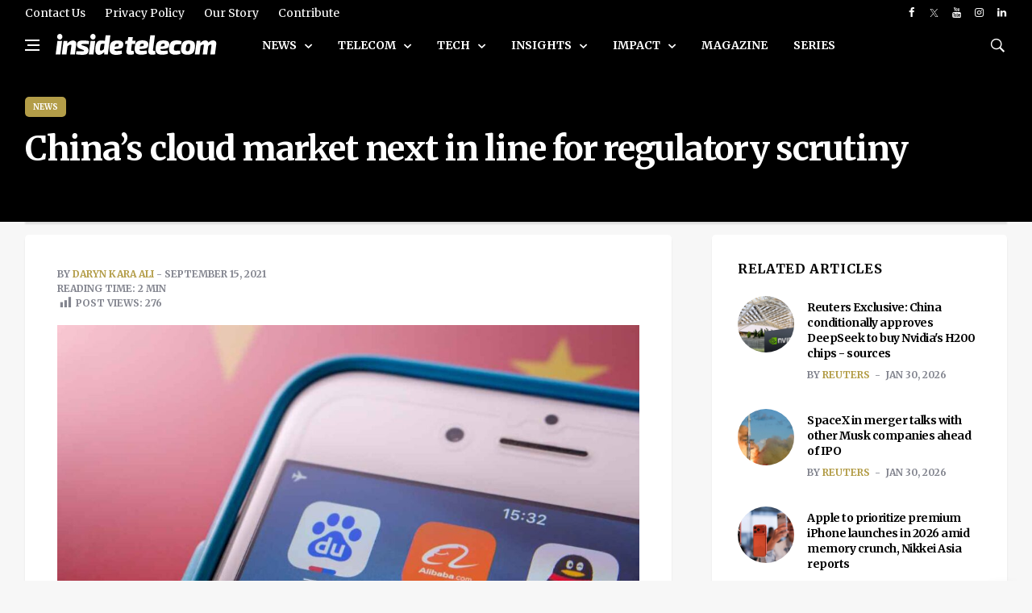

--- FILE ---
content_type: text/html; charset=UTF-8
request_url: https://insidetelecom.com/chinas-cloud-market-next-in-line-for-regulatory-scrutiny/
body_size: 27435
content:
<!doctype html>
<html lang="en-US" class="no-js">

<head>

	<!-- Google tag (gtag.js) -->
	<script async data-type="lazy" data-src="https://www.googletagmanager.com/gtag/js?id=G-GR0Q5B11WC"></script>
	<script data-type="lazy" data-src="[data-uri]"></script>
	<meta charset="UTF-8">
	<title>China’s cloud market next in line for regulatory scrutiny &#8211; Inside Telecom - Inside Telecom</title>

	<link href="//www.google-analytics.com" rel="dns-prefetch">

	<link rel="icon" href="https://insidetelecom.com/wp-content/themes/insidetelecom-news/img/faviconinsidetelecom.png">
	<link rel="apple-touch-icon" href="https://insidetelecom.com/wp-content/themes/insidetelecom-news/img/faviconinsidetelecom.png">
	<meta http-equiv="X-UA-Compatible" content="IE=ledge,chrome=1">
	<meta name="viewport" content="width=device-width, user-scalable=no">
	<meta name="description" content="International Telecoms Business Magazine">

	<!-- Google Fonts -->
	<link rel="preconnect" href="https://fonts.googleapis.com">
	<link rel="preconnect" href="https://fonts.gstatic.com" crossorigin>
	<link href="https://fonts.googleapis.com/css2?family=Merriweather:ital,wght@0,300;0,400;0,700;0,900;1,300;1,400;1,700;1,900&display=swap" rel="stylesheet">

	<!--for linkedin preview image-->
			<meta name="image" property='og:image' content='https://insidetelecom.com/wp-content/uploads/2021/09/Chinas-1-1000x600.jpg' />
		<!-- Global site tag (gtag.js) - Google Analytics -->
	<script async data-type="lazy" data-src="https://www.googletagmanager.com/gtag/js?id=UA-152943891-1"></script>
	<script data-type="lazy" data-src="[data-uri]"></script>
	<script async src="https://pagead2.googlesyndication.com/pagead/js/adsbygoogle.js?client=ca-pub-8663501575241425" crossorigin="anonymous"></script>

	<meta name='robots' content='index, follow, max-image-preview:large, max-snippet:-1, max-video-preview:-1' />
	<style>img:is([sizes="auto" i], [sizes^="auto," i]) { contain-intrinsic-size: 3000px 1500px }</style>
	
	<!-- This site is optimized with the Yoast SEO Premium plugin v22.3 (Yoast SEO v22.3) - https://yoast.com/wordpress/plugins/seo/ -->
	<meta name="description" content="In its latest regulatory maneuver, China proceeds to aim its regulatory glaze at its Big Tech giants by demanding to end a long-established" />
	<link rel="canonical" href="https://insidetelecom.com/chinas-cloud-market-next-in-line-for-regulatory-scrutiny/" />
	<meta property="og:locale" content="en_US" />
	<meta property="og:type" content="article" />
	<meta property="og:title" content="China’s cloud market next in line for regulatory scrutiny" />
	<meta property="og:description" content="In its latest regulatory maneuver, China proceeds to aim its regulatory glaze at its Big Tech giants by demanding to end a long-established" />
	<meta property="og:url" content="https://insidetelecom.com/chinas-cloud-market-next-in-line-for-regulatory-scrutiny/" />
	<meta property="og:site_name" content="Inside Telecom" />
	<meta property="article:publisher" content="https://www.facebook.com/Inside-Telecom-103929791073860/" />
	<meta property="article:published_time" content="2021-09-15T16:00:00+00:00" />
	<meta property="article:modified_time" content="2021-09-15T13:50:10+00:00" />
	<meta property="og:image" content="https://insidetelecom.com/wp-content/uploads/2021/09/Chinas-1.jpg" />
	<meta property="og:image:width" content="1200" />
	<meta property="og:image:height" content="675" />
	<meta property="og:image:type" content="image/jpeg" />
	<meta name="author" content="Daryn Kara Ali" />
	<meta name="twitter:card" content="summary_large_image" />
	<meta name="twitter:creator" content="@telecom_inside" />
	<meta name="twitter:site" content="@telecom_inside" />
	<meta name="twitter:label1" content="Written by" />
	<meta name="twitter:data1" content="Daryn Kara Ali" />
	<meta name="twitter:label2" content="Est. reading time" />
	<meta name="twitter:data2" content="2 minutes" />
	<script type="application/ld+json" class="yoast-schema-graph">{"@context":"https://schema.org","@graph":[{"@type":"Article","@id":"https://insidetelecom.com/chinas-cloud-market-next-in-line-for-regulatory-scrutiny/#article","isPartOf":{"@id":"https://insidetelecom.com/chinas-cloud-market-next-in-line-for-regulatory-scrutiny/"},"author":{"name":"Daryn Kara Ali","@id":"https://insidetelecom.com/#/schema/person/579c3ea3bb3531f04447f4e8ee4f6077"},"headline":"China’s cloud market next in line for regulatory scrutiny","datePublished":"2021-09-15T16:00:00+00:00","dateModified":"2021-09-15T13:50:10+00:00","mainEntityOfPage":{"@id":"https://insidetelecom.com/chinas-cloud-market-next-in-line-for-regulatory-scrutiny/"},"wordCount":451,"publisher":{"@id":"https://insidetelecom.com/#organization"},"image":{"@id":"https://insidetelecom.com/chinas-cloud-market-next-in-line-for-regulatory-scrutiny/#primaryimage"},"thumbnailUrl":"https://insidetelecom.com/wp-content/uploads/2021/09/Chinas-1.jpg","keywords":["China","Inside Telecom","News"],"articleSection":["News"],"inLanguage":"en-US"},{"@type":"WebPage","@id":"https://insidetelecom.com/chinas-cloud-market-next-in-line-for-regulatory-scrutiny/","url":"https://insidetelecom.com/chinas-cloud-market-next-in-line-for-regulatory-scrutiny/","name":"China’s cloud market next in line for regulatory scrutiny &#8211; Inside Telecom","isPartOf":{"@id":"https://insidetelecom.com/#website"},"primaryImageOfPage":{"@id":"https://insidetelecom.com/chinas-cloud-market-next-in-line-for-regulatory-scrutiny/#primaryimage"},"image":{"@id":"https://insidetelecom.com/chinas-cloud-market-next-in-line-for-regulatory-scrutiny/#primaryimage"},"thumbnailUrl":"https://insidetelecom.com/wp-content/uploads/2021/09/Chinas-1.jpg","datePublished":"2021-09-15T16:00:00+00:00","dateModified":"2021-09-15T13:50:10+00:00","description":"In its latest regulatory maneuver, China proceeds to aim its regulatory glaze at its Big Tech giants by demanding to end a long-established","breadcrumb":{"@id":"https://insidetelecom.com/chinas-cloud-market-next-in-line-for-regulatory-scrutiny/#breadcrumb"},"inLanguage":"en-US","potentialAction":[{"@type":"ReadAction","target":["https://insidetelecom.com/chinas-cloud-market-next-in-line-for-regulatory-scrutiny/"]}]},{"@type":"ImageObject","inLanguage":"en-US","@id":"https://insidetelecom.com/chinas-cloud-market-next-in-line-for-regulatory-scrutiny/#primaryimage","url":"https://insidetelecom.com/wp-content/uploads/2021/09/Chinas-1.jpg","contentUrl":"https://insidetelecom.com/wp-content/uploads/2021/09/Chinas-1.jpg","width":1200,"height":675},{"@type":"BreadcrumbList","@id":"https://insidetelecom.com/chinas-cloud-market-next-in-line-for-regulatory-scrutiny/#breadcrumb","itemListElement":[{"@type":"ListItem","position":1,"name":"Home","item":"https://insidetelecom.com/"},{"@type":"ListItem","position":2,"name":"China’s cloud market next in line for regulatory scrutiny"}]},{"@type":"WebSite","@id":"https://insidetelecom.com/#website","url":"https://insidetelecom.com/","name":"Inside Telecom","description":"International Telecoms Business Magazine","publisher":{"@id":"https://insidetelecom.com/#organization"},"potentialAction":[{"@type":"SearchAction","target":{"@type":"EntryPoint","urlTemplate":"https://insidetelecom.com/?s={search_term_string}"},"query-input":"required name=search_term_string"}],"inLanguage":"en-US"},{"@type":"Organization","@id":"https://insidetelecom.com/#organization","name":"Inside Telecom","url":"https://insidetelecom.com/","logo":{"@type":"ImageObject","inLanguage":"en-US","@id":"https://insidetelecom.com/#/schema/logo/image/","url":"https://insidetelecom.com//insidetelecom/wp-content/uploads/2019/11/Facebook-PP.png","contentUrl":"https://insidetelecom.com//insidetelecom/wp-content/uploads/2019/11/Facebook-PP.png","width":180,"height":180,"caption":"Inside Telecom"},"image":{"@id":"https://insidetelecom.com/#/schema/logo/image/"},"sameAs":["https://www.facebook.com/Inside-Telecom-103929791073860/","https://twitter.com/telecom_inside","https://www.instagram.com/insidetelecom.news/","https://www.linkedin.com/company/inside-telecom/","https://www.youtube.com/channel/UCAjXVGAApTJCllvep9CuJaA"]},{"@type":"Person","@id":"https://insidetelecom.com/#/schema/person/579c3ea3bb3531f04447f4e8ee4f6077","name":"Daryn Kara Ali","image":{"@type":"ImageObject","inLanguage":"en-US","@id":"https://insidetelecom.com/#/schema/person/image/","url":"//www.gravatar.com/avatar/dee9f768822216798e728d6a9b07cd45?s=96&#038;r=g&#038;d=mm","contentUrl":"//www.gravatar.com/avatar/dee9f768822216798e728d6a9b07cd45?s=96&#038;r=g&#038;d=mm","caption":"Daryn Kara Ali"},"description":"Daryn Kara-Ali has worked in the tech publication space for three years, and currently fills Inside Telecom’s Managing Editor role. A self-taught expertise in the digital platform and print magazine spaces constructed a foundation to manage and create a wide range of in-depth pieces covering technology and telecom. As Manning Editor, her stories focus on democratizing the industry, on a worldwide scale, with focus on tech's weaponization on the geopolitical stage between Asia, Europe, and US. Daryn works on driving an expansive informative culture of innovation around the tech and telecom spaces, be it digitally or physically. As for editorial direction, Daryn is interested in deep dives into how technology has infused itself with all matters related to geopolitics and national affairs.","sameAs":["https://lb.linkedin.com/in/daryn-kara-ali-540a8320b"],"jobTitle":"Managing Editor - Inside Telecom","url":"https://insidetelecom.com/author/daryn-kara-ali/"}]}</script>
	<!-- / Yoast SEO Premium plugin. -->


<link rel='dns-prefetch' href='//use.fontawesome.com' />
<link rel='dns-prefetch' href='//www.googletagmanager.com' />
<script type="text/javascript">
/* <![CDATA[ */
window._wpemojiSettings = {"baseUrl":"https:\/\/s.w.org\/images\/core\/emoji\/15.0.3\/72x72\/","ext":".png","svgUrl":"https:\/\/s.w.org\/images\/core\/emoji\/15.0.3\/svg\/","svgExt":".svg","source":{"concatemoji":"https:\/\/insidetelecom.com\/wp-includes\/js\/wp-emoji-release.min.js?ver=6.7.2"}};
/*! This file is auto-generated */
!function(i,n){var o,s,e;function c(e){try{var t={supportTests:e,timestamp:(new Date).valueOf()};sessionStorage.setItem(o,JSON.stringify(t))}catch(e){}}function p(e,t,n){e.clearRect(0,0,e.canvas.width,e.canvas.height),e.fillText(t,0,0);var t=new Uint32Array(e.getImageData(0,0,e.canvas.width,e.canvas.height).data),r=(e.clearRect(0,0,e.canvas.width,e.canvas.height),e.fillText(n,0,0),new Uint32Array(e.getImageData(0,0,e.canvas.width,e.canvas.height).data));return t.every(function(e,t){return e===r[t]})}function u(e,t,n){switch(t){case"flag":return n(e,"\ud83c\udff3\ufe0f\u200d\u26a7\ufe0f","\ud83c\udff3\ufe0f\u200b\u26a7\ufe0f")?!1:!n(e,"\ud83c\uddfa\ud83c\uddf3","\ud83c\uddfa\u200b\ud83c\uddf3")&&!n(e,"\ud83c\udff4\udb40\udc67\udb40\udc62\udb40\udc65\udb40\udc6e\udb40\udc67\udb40\udc7f","\ud83c\udff4\u200b\udb40\udc67\u200b\udb40\udc62\u200b\udb40\udc65\u200b\udb40\udc6e\u200b\udb40\udc67\u200b\udb40\udc7f");case"emoji":return!n(e,"\ud83d\udc26\u200d\u2b1b","\ud83d\udc26\u200b\u2b1b")}return!1}function f(e,t,n){var r="undefined"!=typeof WorkerGlobalScope&&self instanceof WorkerGlobalScope?new OffscreenCanvas(300,150):i.createElement("canvas"),a=r.getContext("2d",{willReadFrequently:!0}),o=(a.textBaseline="top",a.font="600 32px Arial",{});return e.forEach(function(e){o[e]=t(a,e,n)}),o}function t(e){var t=i.createElement("script");t.src=e,t.defer=!0,i.head.appendChild(t)}"undefined"!=typeof Promise&&(o="wpEmojiSettingsSupports",s=["flag","emoji"],n.supports={everything:!0,everythingExceptFlag:!0},e=new Promise(function(e){i.addEventListener("DOMContentLoaded",e,{once:!0})}),new Promise(function(t){var n=function(){try{var e=JSON.parse(sessionStorage.getItem(o));if("object"==typeof e&&"number"==typeof e.timestamp&&(new Date).valueOf()<e.timestamp+604800&&"object"==typeof e.supportTests)return e.supportTests}catch(e){}return null}();if(!n){if("undefined"!=typeof Worker&&"undefined"!=typeof OffscreenCanvas&&"undefined"!=typeof URL&&URL.createObjectURL&&"undefined"!=typeof Blob)try{var e="postMessage("+f.toString()+"("+[JSON.stringify(s),u.toString(),p.toString()].join(",")+"));",r=new Blob([e],{type:"text/javascript"}),a=new Worker(URL.createObjectURL(r),{name:"wpTestEmojiSupports"});return void(a.onmessage=function(e){c(n=e.data),a.terminate(),t(n)})}catch(e){}c(n=f(s,u,p))}t(n)}).then(function(e){for(var t in e)n.supports[t]=e[t],n.supports.everything=n.supports.everything&&n.supports[t],"flag"!==t&&(n.supports.everythingExceptFlag=n.supports.everythingExceptFlag&&n.supports[t]);n.supports.everythingExceptFlag=n.supports.everythingExceptFlag&&!n.supports.flag,n.DOMReady=!1,n.readyCallback=function(){n.DOMReady=!0}}).then(function(){return e}).then(function(){var e;n.supports.everything||(n.readyCallback(),(e=n.source||{}).concatemoji?t(e.concatemoji):e.wpemoji&&e.twemoji&&(t(e.twemoji),t(e.wpemoji)))}))}((window,document),window._wpemojiSettings);
/* ]]> */
</script>
<style id='wp-emoji-styles-inline-css' type='text/css'>

	img.wp-smiley, img.emoji {
		display: inline !important;
		border: none !important;
		box-shadow: none !important;
		height: 1em !important;
		width: 1em !important;
		margin: 0 0.07em !important;
		vertical-align: -0.1em !important;
		background: none !important;
		padding: 0 !important;
	}
</style>
<link rel='stylesheet' id='wp-block-library-css' href='https://insidetelecom.com/wp-includes/css/dist/block-library/style.min.css?ver=6.7.2' type='text/css' media='all' />
<link rel='stylesheet' id='bp-login-form-block-css' href='https://insidetelecom.com/wp-content/plugins/buddypress/bp-core/css/blocks/login-form.min.css?ver=11.2.0' type='text/css' media='all' />
<link rel='stylesheet' id='bp-member-block-css' href='https://insidetelecom.com/wp-content/plugins/buddypress/bp-members/css/blocks/member.min.css?ver=11.2.0' type='text/css' media='all' />
<link rel='stylesheet' id='bp-members-block-css' href='https://insidetelecom.com/wp-content/plugins/buddypress/bp-members/css/blocks/members.min.css?ver=11.2.0' type='text/css' media='all' />
<link rel='stylesheet' id='bp-dynamic-members-block-css' href='https://insidetelecom.com/wp-content/plugins/buddypress/bp-members/css/blocks/dynamic-members.min.css?ver=11.2.0' type='text/css' media='all' />
<link rel='stylesheet' id='bp-latest-activities-block-css' href='https://insidetelecom.com/wp-content/plugins/buddypress/bp-activity/css/blocks/latest-activities.min.css?ver=11.2.0' type='text/css' media='all' />
<style id='classic-theme-styles-inline-css' type='text/css'>
/*! This file is auto-generated */
.wp-block-button__link{color:#fff;background-color:#32373c;border-radius:9999px;box-shadow:none;text-decoration:none;padding:calc(.667em + 2px) calc(1.333em + 2px);font-size:1.125em}.wp-block-file__button{background:#32373c;color:#fff;text-decoration:none}
</style>
<style id='global-styles-inline-css' type='text/css'>
:root{--wp--preset--aspect-ratio--square: 1;--wp--preset--aspect-ratio--4-3: 4/3;--wp--preset--aspect-ratio--3-4: 3/4;--wp--preset--aspect-ratio--3-2: 3/2;--wp--preset--aspect-ratio--2-3: 2/3;--wp--preset--aspect-ratio--16-9: 16/9;--wp--preset--aspect-ratio--9-16: 9/16;--wp--preset--color--black: #000000;--wp--preset--color--cyan-bluish-gray: #abb8c3;--wp--preset--color--white: #ffffff;--wp--preset--color--pale-pink: #f78da7;--wp--preset--color--vivid-red: #cf2e2e;--wp--preset--color--luminous-vivid-orange: #ff6900;--wp--preset--color--luminous-vivid-amber: #fcb900;--wp--preset--color--light-green-cyan: #7bdcb5;--wp--preset--color--vivid-green-cyan: #00d084;--wp--preset--color--pale-cyan-blue: #8ed1fc;--wp--preset--color--vivid-cyan-blue: #0693e3;--wp--preset--color--vivid-purple: #9b51e0;--wp--preset--gradient--vivid-cyan-blue-to-vivid-purple: linear-gradient(135deg,rgba(6,147,227,1) 0%,rgb(155,81,224) 100%);--wp--preset--gradient--light-green-cyan-to-vivid-green-cyan: linear-gradient(135deg,rgb(122,220,180) 0%,rgb(0,208,130) 100%);--wp--preset--gradient--luminous-vivid-amber-to-luminous-vivid-orange: linear-gradient(135deg,rgba(252,185,0,1) 0%,rgba(255,105,0,1) 100%);--wp--preset--gradient--luminous-vivid-orange-to-vivid-red: linear-gradient(135deg,rgba(255,105,0,1) 0%,rgb(207,46,46) 100%);--wp--preset--gradient--very-light-gray-to-cyan-bluish-gray: linear-gradient(135deg,rgb(238,238,238) 0%,rgb(169,184,195) 100%);--wp--preset--gradient--cool-to-warm-spectrum: linear-gradient(135deg,rgb(74,234,220) 0%,rgb(151,120,209) 20%,rgb(207,42,186) 40%,rgb(238,44,130) 60%,rgb(251,105,98) 80%,rgb(254,248,76) 100%);--wp--preset--gradient--blush-light-purple: linear-gradient(135deg,rgb(255,206,236) 0%,rgb(152,150,240) 100%);--wp--preset--gradient--blush-bordeaux: linear-gradient(135deg,rgb(254,205,165) 0%,rgb(254,45,45) 50%,rgb(107,0,62) 100%);--wp--preset--gradient--luminous-dusk: linear-gradient(135deg,rgb(255,203,112) 0%,rgb(199,81,192) 50%,rgb(65,88,208) 100%);--wp--preset--gradient--pale-ocean: linear-gradient(135deg,rgb(255,245,203) 0%,rgb(182,227,212) 50%,rgb(51,167,181) 100%);--wp--preset--gradient--electric-grass: linear-gradient(135deg,rgb(202,248,128) 0%,rgb(113,206,126) 100%);--wp--preset--gradient--midnight: linear-gradient(135deg,rgb(2,3,129) 0%,rgb(40,116,252) 100%);--wp--preset--font-size--small: 13px;--wp--preset--font-size--medium: 20px;--wp--preset--font-size--large: 36px;--wp--preset--font-size--x-large: 42px;--wp--preset--spacing--20: 0.44rem;--wp--preset--spacing--30: 0.67rem;--wp--preset--spacing--40: 1rem;--wp--preset--spacing--50: 1.5rem;--wp--preset--spacing--60: 2.25rem;--wp--preset--spacing--70: 3.38rem;--wp--preset--spacing--80: 5.06rem;--wp--preset--shadow--natural: 6px 6px 9px rgba(0, 0, 0, 0.2);--wp--preset--shadow--deep: 12px 12px 50px rgba(0, 0, 0, 0.4);--wp--preset--shadow--sharp: 6px 6px 0px rgba(0, 0, 0, 0.2);--wp--preset--shadow--outlined: 6px 6px 0px -3px rgba(255, 255, 255, 1), 6px 6px rgba(0, 0, 0, 1);--wp--preset--shadow--crisp: 6px 6px 0px rgba(0, 0, 0, 1);}:where(.is-layout-flex){gap: 0.5em;}:where(.is-layout-grid){gap: 0.5em;}body .is-layout-flex{display: flex;}.is-layout-flex{flex-wrap: wrap;align-items: center;}.is-layout-flex > :is(*, div){margin: 0;}body .is-layout-grid{display: grid;}.is-layout-grid > :is(*, div){margin: 0;}:where(.wp-block-columns.is-layout-flex){gap: 2em;}:where(.wp-block-columns.is-layout-grid){gap: 2em;}:where(.wp-block-post-template.is-layout-flex){gap: 1.25em;}:where(.wp-block-post-template.is-layout-grid){gap: 1.25em;}.has-black-color{color: var(--wp--preset--color--black) !important;}.has-cyan-bluish-gray-color{color: var(--wp--preset--color--cyan-bluish-gray) !important;}.has-white-color{color: var(--wp--preset--color--white) !important;}.has-pale-pink-color{color: var(--wp--preset--color--pale-pink) !important;}.has-vivid-red-color{color: var(--wp--preset--color--vivid-red) !important;}.has-luminous-vivid-orange-color{color: var(--wp--preset--color--luminous-vivid-orange) !important;}.has-luminous-vivid-amber-color{color: var(--wp--preset--color--luminous-vivid-amber) !important;}.has-light-green-cyan-color{color: var(--wp--preset--color--light-green-cyan) !important;}.has-vivid-green-cyan-color{color: var(--wp--preset--color--vivid-green-cyan) !important;}.has-pale-cyan-blue-color{color: var(--wp--preset--color--pale-cyan-blue) !important;}.has-vivid-cyan-blue-color{color: var(--wp--preset--color--vivid-cyan-blue) !important;}.has-vivid-purple-color{color: var(--wp--preset--color--vivid-purple) !important;}.has-black-background-color{background-color: var(--wp--preset--color--black) !important;}.has-cyan-bluish-gray-background-color{background-color: var(--wp--preset--color--cyan-bluish-gray) !important;}.has-white-background-color{background-color: var(--wp--preset--color--white) !important;}.has-pale-pink-background-color{background-color: var(--wp--preset--color--pale-pink) !important;}.has-vivid-red-background-color{background-color: var(--wp--preset--color--vivid-red) !important;}.has-luminous-vivid-orange-background-color{background-color: var(--wp--preset--color--luminous-vivid-orange) !important;}.has-luminous-vivid-amber-background-color{background-color: var(--wp--preset--color--luminous-vivid-amber) !important;}.has-light-green-cyan-background-color{background-color: var(--wp--preset--color--light-green-cyan) !important;}.has-vivid-green-cyan-background-color{background-color: var(--wp--preset--color--vivid-green-cyan) !important;}.has-pale-cyan-blue-background-color{background-color: var(--wp--preset--color--pale-cyan-blue) !important;}.has-vivid-cyan-blue-background-color{background-color: var(--wp--preset--color--vivid-cyan-blue) !important;}.has-vivid-purple-background-color{background-color: var(--wp--preset--color--vivid-purple) !important;}.has-black-border-color{border-color: var(--wp--preset--color--black) !important;}.has-cyan-bluish-gray-border-color{border-color: var(--wp--preset--color--cyan-bluish-gray) !important;}.has-white-border-color{border-color: var(--wp--preset--color--white) !important;}.has-pale-pink-border-color{border-color: var(--wp--preset--color--pale-pink) !important;}.has-vivid-red-border-color{border-color: var(--wp--preset--color--vivid-red) !important;}.has-luminous-vivid-orange-border-color{border-color: var(--wp--preset--color--luminous-vivid-orange) !important;}.has-luminous-vivid-amber-border-color{border-color: var(--wp--preset--color--luminous-vivid-amber) !important;}.has-light-green-cyan-border-color{border-color: var(--wp--preset--color--light-green-cyan) !important;}.has-vivid-green-cyan-border-color{border-color: var(--wp--preset--color--vivid-green-cyan) !important;}.has-pale-cyan-blue-border-color{border-color: var(--wp--preset--color--pale-cyan-blue) !important;}.has-vivid-cyan-blue-border-color{border-color: var(--wp--preset--color--vivid-cyan-blue) !important;}.has-vivid-purple-border-color{border-color: var(--wp--preset--color--vivid-purple) !important;}.has-vivid-cyan-blue-to-vivid-purple-gradient-background{background: var(--wp--preset--gradient--vivid-cyan-blue-to-vivid-purple) !important;}.has-light-green-cyan-to-vivid-green-cyan-gradient-background{background: var(--wp--preset--gradient--light-green-cyan-to-vivid-green-cyan) !important;}.has-luminous-vivid-amber-to-luminous-vivid-orange-gradient-background{background: var(--wp--preset--gradient--luminous-vivid-amber-to-luminous-vivid-orange) !important;}.has-luminous-vivid-orange-to-vivid-red-gradient-background{background: var(--wp--preset--gradient--luminous-vivid-orange-to-vivid-red) !important;}.has-very-light-gray-to-cyan-bluish-gray-gradient-background{background: var(--wp--preset--gradient--very-light-gray-to-cyan-bluish-gray) !important;}.has-cool-to-warm-spectrum-gradient-background{background: var(--wp--preset--gradient--cool-to-warm-spectrum) !important;}.has-blush-light-purple-gradient-background{background: var(--wp--preset--gradient--blush-light-purple) !important;}.has-blush-bordeaux-gradient-background{background: var(--wp--preset--gradient--blush-bordeaux) !important;}.has-luminous-dusk-gradient-background{background: var(--wp--preset--gradient--luminous-dusk) !important;}.has-pale-ocean-gradient-background{background: var(--wp--preset--gradient--pale-ocean) !important;}.has-electric-grass-gradient-background{background: var(--wp--preset--gradient--electric-grass) !important;}.has-midnight-gradient-background{background: var(--wp--preset--gradient--midnight) !important;}.has-small-font-size{font-size: var(--wp--preset--font-size--small) !important;}.has-medium-font-size{font-size: var(--wp--preset--font-size--medium) !important;}.has-large-font-size{font-size: var(--wp--preset--font-size--large) !important;}.has-x-large-font-size{font-size: var(--wp--preset--font-size--x-large) !important;}
:where(.wp-block-post-template.is-layout-flex){gap: 1.25em;}:where(.wp-block-post-template.is-layout-grid){gap: 1.25em;}
:where(.wp-block-columns.is-layout-flex){gap: 2em;}:where(.wp-block-columns.is-layout-grid){gap: 2em;}
:root :where(.wp-block-pullquote){font-size: 1.5em;line-height: 1.6;}
</style>
<link rel='stylesheet' id='dashicons-css' href='https://insidetelecom.com/wp-includes/css/dashicons.min.css?ver=6.7.2' type='text/css' media='all' />
<link rel='stylesheet' id='bp-nouveau-css' href='https://insidetelecom.com/wp-content/plugins/buddypress/bp-templates/bp-nouveau/css/buddypress.min.css?ver=11.2.0' type='text/css' media='screen' />
<link rel='stylesheet' id='post-views-counter-frontend-css' href='https://insidetelecom.com/wp-content/plugins/post-views-counter/css/frontend.min.css?ver=1.5.3' type='text/css' media='all' />
<link rel='stylesheet' id='bootstrap-css-css' href='https://insidetelecom.com/wp-content/themes/insidetelecom-news/css/bootstrap.min.css?ver=1.0' type='text/css' media='all' />
<link rel='stylesheet' id='font-icons-css-css' href='https://insidetelecom.com/wp-content/themes/insidetelecom-news/css/font-icons.css?ver=1.0' type='text/css' media='all' />
<link rel='stylesheet' id='theme-style-css-css' href='https://insidetelecom.com/wp-content/themes/insidetelecom-news/css/style.css?v=1.0.1&#038;ver=1.0' type='text/css' media='all' />
<link rel='stylesheet' id='my-style-css' href='https://insidetelecom.com/wp-content/themes/insidetelecom-news/style.css?v=1.0.4&#038;ver=5.52' type='text/css' media='all' />
<link rel='stylesheet' id='dflip-icons-style-css' href='https://insidetelecom.com/wp-content/plugins/3d-flipbook-dflip-lite/assets/css/themify-icons.min.css?ver=1.7.35' type='text/css' media='all' />
<link rel='stylesheet' id='dflip-style-css' href='https://insidetelecom.com/wp-content/plugins/3d-flipbook-dflip-lite/assets/css/dflip.min.css?ver=1.7.35' type='text/css' media='all' />
<script type="text/javascript" src="https://insidetelecom.com/wp-includes/js/jquery/jquery.min.js?ver=3.7.1" id="jquery-core-js"></script>
<script type="text/javascript" src="https://insidetelecom.com/wp-includes/js/jquery/jquery-migrate.min.js?ver=3.4.1" id="jquery-migrate-js"></script>
<script type="text/javascript" src="https://insidetelecom.com/wp-content/themes/insidetelecom-news/js/lazysizes.min.js?ver=1.0.0" id="lazysizes-js-js"></script>
<script type="text/javascript" src="https://insidetelecom.com/wp-content/plugins/buddypress/bp-core/js/widget-members.min.js?ver=11.2.0" id="bp-widget-members-js"></script>
<script type="text/javascript" src="https://insidetelecom.com/wp-content/plugins/buddypress/bp-core/js/jquery-query.min.js?ver=11.2.0" id="bp-jquery-query-js"></script>
<script type="text/javascript" src="https://insidetelecom.com/wp-content/plugins/buddypress/bp-core/js/vendor/jquery-cookie.min.js?ver=11.2.0" id="bp-jquery-cookie-js"></script>
<script type="text/javascript" src="https://insidetelecom.com/wp-content/plugins/buddypress/bp-core/js/vendor/jquery-scroll-to.min.js?ver=11.2.0" id="bp-jquery-scroll-to-js"></script>
<script defer crossorigin="anonymous" integrity="sha384-3ve3u7etWcm2heCe4TswfZSAYSg2jR/EJxRHuKM5foOiKS8IJL/xRlvmjCaHELBz" type="text/javascript" src="https://use.fontawesome.com/releases/v6.5.1/js/all.js" id="font-awesome-official-js"></script>
<script defer crossorigin="anonymous" integrity="sha384-HJMj0TodsrM5KmHW8l+5NnGnq9DLtu9LlpFYFFXVne/+pnZYGxIWtFFGRQSbcPo9" type="text/javascript" src="https://use.fontawesome.com/releases/v6.5.1/js/v4-shims.js" id="font-awesome-official-v4shim-js"></script>

<!-- Google Analytics snippet added by Site Kit -->
<script type="text/javascript" id="google_gtagjs-js" async data-type="lazy" data-src="https://www.googletagmanager.com/gtag/js?id=GT-P36TR5"></script>
<script type="text/javascript" id="google_gtagjs-js-after" data-type="lazy" data-src="[data-uri]"></script>

<!-- End Google Analytics snippet added by Site Kit -->
<link rel="https://api.w.org/" href="https://insidetelecom.com/wp-json/" /><link rel="alternate" title="JSON" type="application/json" href="https://insidetelecom.com/wp-json/wp/v2/posts/18348" /><link rel="alternate" title="oEmbed (JSON)" type="application/json+oembed" href="https://insidetelecom.com/wp-json/oembed/1.0/embed?url=https%3A%2F%2Finsidetelecom.com%2Fchinas-cloud-market-next-in-line-for-regulatory-scrutiny%2F" />
<link rel="alternate" title="oEmbed (XML)" type="text/xml+oembed" href="https://insidetelecom.com/wp-json/oembed/1.0/embed?url=https%3A%2F%2Finsidetelecom.com%2Fchinas-cloud-market-next-in-line-for-regulatory-scrutiny%2F&#038;format=xml" />

	<script type="text/javascript">var ajaxurl = 'https://insidetelecom.com/wp-admin/admin-ajax.php';</script>

<meta name="generator" content="Site Kit by Google 1.110.0" />		<script>
			document.documentElement.className = document.documentElement.className.replace( 'no-js', 'js' );
		</script>
				<style>
			.no-js img.lazyload { display: none; }
			figure.wp-block-image img.lazyloading { min-width: 150px; }
							.lazyload, .lazyloading { opacity: 0; }
				.lazyloaded {
					opacity: 1;
					transition: opacity 400ms;
					transition-delay: 0ms;
				}
					</style>
		<script data-cfasync="false"> var dFlipLocation = "https://insidetelecom.com/wp-content/plugins/3d-flipbook-dflip-lite/assets/"; var dFlipWPGlobal = {"text":{"toggleSound":"Turn on\/off Sound","toggleThumbnails":"Toggle Thumbnails","toggleOutline":"Toggle Outline\/Bookmark","previousPage":"Previous Page","nextPage":"Next Page","toggleFullscreen":"Toggle Fullscreen","zoomIn":"Zoom In","zoomOut":"Zoom Out","toggleHelp":"Toggle Help","singlePageMode":"Single Page Mode","doublePageMode":"Double Page Mode","downloadPDFFile":"Download PDF File","gotoFirstPage":"Goto First Page","gotoLastPage":"Goto Last Page","share":"Share","mailSubject":"I wanted you to see this FlipBook","mailBody":"Check out this site {{url}}","loading":"DearFlip: Loading "},"moreControls":"download,pageMode,startPage,endPage,sound","hideControls":"","scrollWheel":"true","backgroundColor":"#777","backgroundImage":"","height":"auto","paddingLeft":"20","paddingRight":"20","controlsPosition":"bottom","duration":800,"soundEnable":"true","enableDownload":"true","enableAnnotation":"false","enableAnalytics":"false","webgl":"true","hard":"none","maxTextureSize":"1600","rangeChunkSize":"524288","zoomRatio":1.5,"stiffness":3,"pageMode":"0","singlePageMode":"0","pageSize":"0","autoPlay":"false","autoPlayDuration":5000,"autoPlayStart":"false","linkTarget":"2","sharePrefix":"dearflip-"};</script><style id="wpforms-css-vars-root">
				:root {
					--wpforms-field-border-radius: 3px;
--wpforms-field-background-color: #ffffff;
--wpforms-field-border-color: rgba( 0, 0, 0, 0.25 );
--wpforms-field-text-color: rgba( 0, 0, 0, 0.7 );
--wpforms-label-color: rgba( 0, 0, 0, 0.85 );
--wpforms-label-sublabel-color: rgba( 0, 0, 0, 0.55 );
--wpforms-label-error-color: #d63637;
--wpforms-button-border-radius: 3px;
--wpforms-button-background-color: #066aab;
--wpforms-button-text-color: #ffffff;
--wpforms-page-break-color: #066aab;
--wpforms-field-size-input-height: 43px;
--wpforms-field-size-input-spacing: 15px;
--wpforms-field-size-font-size: 16px;
--wpforms-field-size-line-height: 19px;
--wpforms-field-size-padding-h: 14px;
--wpforms-field-size-checkbox-size: 16px;
--wpforms-field-size-sublabel-spacing: 5px;
--wpforms-field-size-icon-size: 1;
--wpforms-label-size-font-size: 16px;
--wpforms-label-size-line-height: 19px;
--wpforms-label-size-sublabel-font-size: 14px;
--wpforms-label-size-sublabel-line-height: 17px;
--wpforms-button-size-font-size: 17px;
--wpforms-button-size-height: 41px;
--wpforms-button-size-padding-h: 15px;
--wpforms-button-size-margin-top: 10px;

				}
			</style></head>

<body class="bg-light style-default style-rounded">

	<!-- Preloader -->
	<div class="loader-mask">
		<div class="loader">
			<div></div>
		</div>
	</div>

	<!-- Bg Overlay -->
	<div class="content-overlay"></div>

	<!-- Sidenav -->
<header class="sidenav" id="sidenav">

    <!-- close -->
    <div class="sidenav__close">
        <button class="sidenav__close-button" id="sidenav__close-button" aria-label="close sidenav">
            <i class="ui-close sidenav__close-icon"></i>
        </button>
    </div>

    <!-- Nav -->
    <nav class="sidenav__menu-container">
        <ul id="menu-mobile-menu" class="sidenav__menu"><li><a class="sidenav__menu-url" href="https://insidetelecom.com/news/">News</a><button class="sidenav__menu-toggle" aria-haspopup="true" aria-label="Open dropdown"><i class="ui-arrow-down"></i></button><ul class='sidenav__menu-dropdown'><li><a class="sidenav__menu-url" href="https://insidetelecom.com/news/press-releases/">Press Releases</a></li>
</ul></li>
<li><a class="sidenav__menu-url" href="https://insidetelecom.com/telecom/">Telecom</a><button class="sidenav__menu-toggle" aria-haspopup="true" aria-label="Open dropdown"><i class="ui-arrow-down"></i></button><ul class='sidenav__menu-dropdown'><li><a class="sidenav__menu-url" href="https://insidetelecom.com/telecom/connectivity/">Connectivity</a></li>
<li><a class="sidenav__menu-url" href="https://insidetelecom.com/telecom/operators/">Operators</a></li>
</ul></li>
<li><a class="sidenav__menu-url" href="https://insidetelecom.com/tech/">Tech</a><button class="sidenav__menu-toggle" aria-haspopup="true" aria-label="Open dropdown"><i class="ui-arrow-down"></i></button><ul class='sidenav__menu-dropdown'><li><a class="sidenav__menu-url" href="https://insidetelecom.com/tech/intelligent-tech/">Intelligent Tech</a></li>
<li><a class="sidenav__menu-url" href="https://insidetelecom.com/tech/web3/">Web3</a></li>
<li><a class="sidenav__menu-url" href="https://insidetelecom.com/tech/fintech/">FinTech</a></li>
<li><a class="sidenav__menu-url" href="https://insidetelecom.com/tech/cryptocurrency/">Cryptocurrency</a></li>
<li><a class="sidenav__menu-url" href="https://insidetelecom.com/tech/techmed/">MedTech</a></li>
<li><a class="sidenav__menu-url" href="https://insidetelecom.com/tech/cybersecurity/">Cybersecurity</a></li>
</ul></li>
<li><a class="sidenav__menu-url" href="https://insidetelecom.com/insights/">Insights</a><button class="sidenav__menu-toggle" aria-haspopup="true" aria-label="Open dropdown"><i class="ui-arrow-down"></i></button><ul class='sidenav__menu-dropdown'><li><a class="sidenav__menu-url" href="https://insidetelecom.com/insights/opinion/">Opinion</a></li>
<li><a class="sidenav__menu-url" href="https://insidetelecom.com/insights/spotlight/">Spotlight</a></li>
</ul></li>
<li><a class="sidenav__menu-url" href="https://insidetelecom.com/impact/">Impact</a><button class="sidenav__menu-toggle" aria-haspopup="true" aria-label="Open dropdown"><i class="ui-arrow-down"></i></button><ul class='sidenav__menu-dropdown'><li><a class="sidenav__menu-url" href="https://insidetelecom.com/impact/community/">Community</a></li>
<li><a class="sidenav__menu-url" href="https://insidetelecom.com/impact/ethical-tech/">Ethical Tech</a></li>
</ul></li>
<li><a class="sidenav__menu-url" href="https://insidetelecom.com/magazines/">Magazine</a></li>
<li><a class="sidenav__menu-url" href="https://insidetelecom.com/contact-us/">Contact Us</a></li>
<li><a class="sidenav__menu-url" href="https://insidetelecom.com/our-story/">Our Story</a></li>
<li><a class="sidenav__menu-url" href="https://insidetelecom.com/contribute/">Contribute</a></li>
</ul>
    </nav>

    <div class="socials sidenav__socials">
        <a class="social social-facebook" href="https://www.facebook.com/insidetelecomnews" target="_blank" aria-label="facebook">
            <i class="ui-facebook"></i>
        </a>
        <a class="social social-x" href="https://x.com/insidetelecom_" target="_blank" aria-label="twitter">
            <svg xmlns="http://www.w3.org/2000/svg" xmlns:xlink="http://www.w3.org/1999/xlink" viewbox="0,0,256,256" width="18px" height="18px">
                <g fill="#ffffff" fill-rule="nonzero" stroke="none" stroke-width="1" stroke-linecap="butt" stroke-linejoin="miter" stroke-miterlimit="10" stroke-dasharray="" stroke-dashoffset="0" font-family="none" font-weight="none" font-size="none" text-anchor="none" style="mix-blend-mode: normal">
                    <g transform="scale(5.12,5.12)">
                        <path d="M5.91992,6l14.66211,21.375l-14.35156,16.625h3.17969l12.57617,-14.57812l10,14.57813h12.01367l-15.31836,-22.33008l13.51758,-15.66992h-3.16992l-11.75391,13.61719l-9.3418,-13.61719zM9.7168,8h7.16406l23.32227,34h-7.16406z"></path>
                    </g>
                </g>
            </svg>
        </a>

        <a class="social social-youtube" href="https://www.youtube.com/channel/UCAjXVGAApTJCllvep9CuJaA/" target="_blank" aria-label="youtube">
            <i class="ui-youtube"></i>
        </a>
        <a class="social social-instagram" href="https://www.instagram.com/insidetelecom.news/?hl=en" target="_blank" aria-label="instagram">
            <i class="ui-instagram"></i>
        </a>
        <a class="social social-linkedin" href="https://www.linkedin.com/company/inside-telecom/" target="_blank" aria-label="linkedin">
            <i class="ui-linkedin"></i>
        </a>
    </div>
</header> <!-- end sidenav -->

	<main class="main oh" id="main">

		<!-- Top Bar -->
		<div class="top-bar d-none d-lg-block">
			<div class="container">
				<div class="row">

					<!-- Top menu -->
					<div class="col-lg-6">
						<ul id="menu-sidebar" class="top-menu"><li id="menu-item-30543" class="menu-item menu-item-type-post_type menu-item-object-page menu-item-30543"><a href="https://insidetelecom.com/contact-us/">Contact Us</a></li>
<li id="menu-item-30542" class="menu-item menu-item-type-post_type menu-item-object-page menu-item-privacy-policy menu-item-30542"><a rel="privacy-policy" href="https://insidetelecom.com/privacy-policy/">Privacy Policy</a></li>
<li id="menu-item-30544" class="menu-item menu-item-type-post_type menu-item-object-page menu-item-30544"><a href="https://insidetelecom.com/our-story/">Our Story</a></li>
<li id="menu-item-45283" class="menu-item menu-item-type-post_type menu-item-object-page menu-item-45283"><a href="https://insidetelecom.com/contribute/">Contribute</a></li>
</ul>					</div>

					<!-- Socials -->
					<div class="col-lg-6">
						<div class="socials nav__socials socials--nobase socials--white justify-content-end">
							<a class="social social-facebook" href="https://www.facebook.com/insidetelecomnews" target="_blank" aria-label="facebook">
								<i class="ui-facebook"></i>
							</a>
							<a class="social social-x" href="https://x.com/insidetelecom_" target="_blank" aria-label="twitter">
								<svg xmlns="http://www.w3.org/2000/svg" xmlns:xlink="http://www.w3.org/1999/xlink" viewbox="0,0,256,256" width="18px" height="18px">
									<g fill="#ffffff" fill-rule="nonzero" stroke="none" stroke-width="1" stroke-linecap="butt" stroke-linejoin="miter" stroke-miterlimit="10" stroke-dasharray="" stroke-dashoffset="0" font-family="none" font-weight="none" font-size="none" text-anchor="none" style="mix-blend-mode: normal">
										<g transform="scale(5.12,5.12)">
											<path d="M5.91992,6l14.66211,21.375l-14.35156,16.625h3.17969l12.57617,-14.57812l10,14.57813h12.01367l-15.31836,-22.33008l13.51758,-15.66992h-3.16992l-11.75391,13.61719l-9.3418,-13.61719zM9.7168,8h7.16406l23.32227,34h-7.16406z"></path>
										</g>
									</g>
								</svg>
							</a>

							<a class="social social-youtube" href="https://www.youtube.com/channel/UCAjXVGAApTJCllvep9CuJaA/" target="_blank" aria-label="youtube">
								<i class="ui-youtube"></i>
							</a>
							<a class="social social-instagram" href="https://www.instagram.com/insidetelecom.news/?hl=en" target="_blank" aria-label="instagram">
								<i class="ui-instagram"></i>
							</a>
							<a class="social social-linkedin" href="https://www.linkedin.com/company/inside-telecom/" target="_blank" aria-label="linkedin">
								<i class="ui-linkedin"></i>
							</a>
						</div>
					</div>

				</div>
			</div>
		</div> <!-- end top bar -->

		<!-- Navigation -->
<header class="nav">
    <div class="nav__holder nav--sticky">
        <div class="container relative">
            <div class="flex-parent">

                <!-- Side Menu Button -->
                <button class="nav-icon-toggle" id="nav-icon-toggle" aria-label="Open side menu">
                    <span class="nav-icon-toggle__box">
                        <span class="nav-icon-toggle__inner"></span>
                    </span>
                </button>

                <!-- Logo -->
                <a href="https://insidetelecom.com" class="logo">
                    <!-- <img class="logo__img" src="https://insidetelecom.com/wp-content/themes/insidetelecom-news/img/logo_default.png" alt="logo"> -->
                    <svg width="200" viewbox="0 0 297 38" fill="none" xmlns="http://www.w3.org/2000/svg">
                        <path d="M0 37.4011L3.27197 12.6445H11.8566L8.58464 37.4011H0Z" fill="white" />
                        <path d="M12.4266 5.18481C12.4266 7.95084 10.2206 10.3696 7.69539 10.3696C5.17016 10.3696 2.65063 7.95084 2.65063 5.18481C2.65063 2.41878 4.85665 0 7.69539 0C10.5341 0 12.4266 2.41279 12.4266 5.18481Z" fill="white" />
                        <path d="M73.568 5.18481C73.568 7.95084 71.362 10.3696 68.8367 10.3696C66.3115 10.3696 63.792 7.95084 63.792 5.18481C63.792 2.41878 65.998 0 68.8367 0C71.6755 0 73.568 2.41279 73.568 5.18481Z" fill="white" />
                        <path d="M21.3876 17.2787C24.8305 13.7224 28.3419 11.9502 31.9217 11.9502C33.9396 11.9502 35.5243 12.5609 36.6644 13.7942C37.8044 15.0216 38.2091 16.7698 37.8956 19.0269L35.4274 37.4073H26.7971L28.8835 21.8648C29.0089 20.9368 28.969 20.3141 28.7637 19.9968C28.5642 19.6795 28.131 19.5538 27.4584 19.6196C25.9706 19.6496 24.1123 20.5955 21.8664 22.4575L19.8713 37.4013H11.2354L14.513 12.6447H21.2964L21.3876 17.2787Z" fill="white" />
                        <path d="M44.2969 26.7382C40.4037 25.3432 38.7335 22.6191 39.2693 18.5718C39.5543 16.2787 40.5177 14.6024 42.165 13.5367C43.8124 12.4829 46.5144 11.9441 50.2766 11.9441C54.8311 12.0099 58.6389 12.3752 61.7056 13.0457L60.9475 18.476C56.8376 18.4101 53.7993 18.3802 51.8384 18.3802C50.0371 18.3802 48.8686 18.4281 48.3328 18.5299C47.7969 18.6257 47.4948 18.8831 47.4321 19.2783C47.4036 19.6734 47.5518 19.9907 47.8824 20.2242C48.213 20.4577 48.8686 20.7451 49.849 21.0684L55.3042 22.9124C59.1918 24.2416 60.9133 26.798 60.4744 30.5819C60.1267 33.5395 59.0322 35.5092 57.1967 36.4851C55.3669 37.467 52.5339 37.958 48.7147 37.958C44.8955 37.958 41.2245 37.6227 37.4281 36.9581L38.1349 31.5278C38.5169 31.5278 39.6569 31.5338 41.5494 31.5578C43.4476 31.5697 44.8898 31.5757 45.8645 31.5757C48.424 31.5757 50.1112 31.4979 50.915 31.3243C51.7244 31.1566 52.1577 30.8453 52.2204 30.3783C52.2489 30.0131 52.112 29.7257 51.7871 29.5281C51.4736 29.3306 50.7326 29.0372 49.564 28.6301L44.2969 26.7382Z" fill="white" />
                        <path d="M61.0388 37.4011L64.3108 12.6445H72.9011L69.6235 37.4011H61.0388Z" fill="white" />
                        <path d="M96.1354 37.4014H89.3577L89.2608 33.2164C86.0972 36.4015 83.019 38.0001 80.0149 38.0001C74.3603 38.0001 72.0972 33.4798 73.2316 24.4453C73.5451 21.9248 74.0125 19.8233 74.6282 18.1469C75.2495 16.4645 76.019 15.1893 76.9539 14.3092C77.8887 13.4351 78.8635 12.8124 79.8952 12.4712C80.9213 12.1179 82.1127 11.9443 83.475 11.9443C86.1599 11.9443 88.6908 12.1778 91.0621 12.6388C91.0621 10.687 91.1761 8.98667 91.3927 7.55576L92.2022 2.52661H100.832L96.1354 37.4014ZM87.1745 17.7697C85.3447 17.7697 84.1078 18.1589 83.475 18.9132C82.8423 19.6796 82.3578 21.4697 82.0044 24.2956C81.6566 26.5528 81.5597 28.1573 81.7193 29.1033C81.8789 30.0552 82.4604 30.4923 83.475 30.4204C85.0198 30.3905 86.7983 29.5224 88.7934 27.834L90.0703 17.7697H87.1745Z" fill="white" />
                        <path d="M122.174 36.0062C119.358 37.3353 115.756 37.9939 111.361 37.9939C106.493 37.9939 103.17 36.9102 101.403 34.7309C99.6355 32.5516 98.9856 29.2108 99.4531 24.6966C99.9946 19.7512 101.346 16.3865 103.512 14.6143C105.678 12.8302 109.007 11.9441 113.499 11.9441C117.99 11.9441 121.006 12.6805 122.648 14.1593C124.295 15.6381 124.911 17.8713 124.494 20.8589C124.181 23.086 123.275 24.6547 121.77 25.5647C120.271 26.4807 117.888 27.0675 114.633 27.3369L108.226 27.8278C108.26 29.0911 108.574 29.9293 109.172 30.3424C109.776 30.7555 110.791 30.965 112.21 30.965C115.209 30.965 118.344 30.7675 121.599 30.3663L122.169 36.0002L122.174 36.0062ZM112.735 22.655C113.903 22.5592 114.753 22.3317 115.271 21.9844C115.796 21.6312 116.104 20.9606 116.201 19.9608C116.263 19.1645 116.104 18.6436 115.722 18.3922C115.345 18.1467 114.553 18.0389 113.35 18.0749C111.891 18.1048 110.859 18.4461 110.244 19.0987C109.628 19.7453 109.126 21.0624 108.75 23.0501L112.735 22.655Z" fill="white" />
                        <path d="M139.115 28.756C138.99 29.5522 139.036 30.0731 139.252 30.3246C139.469 30.57 139.993 30.6958 140.814 30.6958H143.744L144.172 36.7068C142.348 37.4372 139.931 37.7964 136.938 37.7964C134.607 37.7964 132.839 37.1498 131.62 35.8686C130.411 34.5754 129.955 32.8332 130.274 30.6479L132.024 18.1349H127.909L128.57 12.7285L132.822 12.4771L133.769 5.82544H142.228L141.333 12.4771H147.335L146.577 18.1349H140.523L139.11 28.7619L139.115 28.756Z" fill="white" />
                        <path d="M168.33 35.7547C165.525 37.0779 161.934 37.7484 157.55 37.7484C152.694 37.7484 149.388 36.6588 147.626 34.4915C145.859 32.3241 145.215 28.9893 145.688 24.493C146.224 19.5597 147.569 16.2009 149.73 14.4347C151.884 12.6626 155.202 11.7825 159.677 11.7825C164.151 11.7825 167.161 12.5189 168.803 13.9917C170.433 15.4705 171.054 17.6917 170.644 20.6673C170.33 22.8945 169.424 24.4511 167.925 25.3612C166.426 26.2772 164.054 26.8579 160.811 27.1214L154.427 27.6243C154.449 28.8816 154.769 29.7258 155.367 30.1329C155.971 30.546 156.975 30.7495 158.394 30.7495C161.392 30.7495 164.51 30.552 167.754 30.1568L168.324 35.7667L168.33 35.7547ZM158.924 22.4514C160.093 22.3497 160.936 22.1281 161.455 21.7809C161.974 21.4396 162.282 20.7631 162.378 19.7692C162.441 18.973 162.282 18.4581 161.905 18.2066C161.529 17.9552 160.737 17.8534 159.54 17.8833C158.092 17.9132 157.054 18.2545 156.439 18.9011C155.829 19.5477 155.333 20.8649 154.957 22.8526L158.93 22.4514H158.924Z" fill="white" />
                        <path d="M179.394 28.756C179.269 29.5224 179.337 30.0313 179.611 30.2947C179.873 30.5641 180.466 30.6958 181.383 30.6958H183.367L183.84 36.7548C182.546 37.4493 180.483 37.7965 177.644 37.7965C175.221 37.7965 173.375 37.1679 172.115 35.9106C170.855 34.6533 170.348 32.929 170.604 30.7437L174.435 2.38892H182.991L179.4 28.756H179.394Z" fill="white" />
                        <path d="M206.903 35.7547C204.099 37.0779 200.508 37.7484 196.124 37.7484C191.268 37.7484 187.967 36.6588 186.2 34.4915C184.433 32.3241 183.789 28.9893 184.268 24.493C184.803 19.5597 186.149 16.2009 188.303 14.4347C190.464 12.6626 193.787 11.7825 198.256 11.7825C202.725 11.7825 205.741 12.5189 207.382 13.9917C209.018 15.4705 209.628 17.6917 209.229 20.6673C208.91 22.8945 208.004 24.4511 206.504 25.3612C205.011 26.2772 202.64 26.8579 199.391 27.1214L193.012 27.6243C193.035 28.8816 193.354 29.7258 193.947 30.1329C194.551 30.546 195.56 30.7495 196.979 30.7495C199.978 30.7495 203.096 30.552 206.333 30.1568L206.903 35.7667V35.7547ZM197.498 22.4514C198.661 22.3497 199.51 22.1281 200.023 21.7809C200.548 21.4396 200.85 20.7631 200.947 19.7692C201.009 18.973 200.85 18.4581 200.474 18.2066C200.092 17.9552 199.305 17.8534 198.108 17.8833C196.66 17.9132 195.623 18.2545 195.007 18.9011C194.397 19.5477 193.901 20.8649 193.525 22.8526L197.498 22.4514Z" fill="white" />
                        <path d="M229.927 35.9524C227.311 37.1439 224.033 37.7426 220.094 37.7426C215.836 37.7426 212.792 36.6889 210.945 34.5874C209.098 32.4859 208.494 29.1032 209.121 24.4333C209.719 19.8652 210.991 16.6142 212.929 14.6803C214.867 12.7465 217.956 11.7766 222.214 11.7766C226.216 11.7766 229.545 12.3753 232.19 13.5667L231.01 19.0749L223.303 19.027C221.542 19.027 220.293 19.4281 219.564 20.2184C218.846 21.0147 218.333 22.5174 218.059 24.7386C217.74 27.1574 217.831 28.72 218.321 29.4505C218.8 30.1809 219.917 30.5401 221.65 30.5401C224.58 30.5401 227.128 30.4144 229.306 30.145L229.916 35.9524H229.927Z" fill="white" />
                        <path d="M254.797 14.8779C256.627 16.9435 257.208 20.38 256.547 25.1817C255.914 29.8217 254.569 33.0727 252.506 34.9406C250.442 36.8086 247.17 37.7486 242.696 37.7486C238.221 37.7486 234.903 36.7248 233.022 34.6712C231.152 32.6236 230.537 29.223 231.204 24.4872C231.836 19.7873 233.176 16.4944 235.228 14.6085C237.275 12.7226 240.586 11.7766 245.152 11.7766C249.718 11.7766 252.973 12.8064 254.797 14.8779ZM241.704 19.494C241.071 20.41 240.552 22.3019 240.136 25.1817C239.794 27.7322 239.805 29.4146 240.17 30.2168C240.524 31.0311 241.47 31.4382 242.981 31.4382C244.491 31.4382 245.523 30.9772 246.156 30.0492C246.788 29.1212 247.29 27.2652 247.666 24.4812C248.042 21.9008 248.059 20.2004 247.712 19.3742C247.37 18.548 246.475 18.1349 245.021 18.1349C243.437 18.1349 242.342 18.5839 241.709 19.494" fill="white" />
                        <path d="M266.665 16.3868C269.629 13.3094 272.599 11.7708 275.598 11.7708C278.91 11.7708 280.882 13.1119 281.509 15.7941C284.194 13.1119 286.964 11.7708 289.831 11.7708C292.072 11.7708 293.713 12.3934 294.773 13.6327C295.834 14.8721 296.221 16.6023 295.931 18.8235L293.474 37.144H284.963L287.044 21.3501C287.203 20.0569 286.776 19.4103 285.767 19.4103C284.564 19.4103 283.042 20.2245 281.178 21.847L279.143 37.138H270.872L272.953 21.3441C273.084 20.6197 273.05 20.1108 272.862 19.8294C272.673 19.554 272.292 19.4043 271.727 19.4043C270.53 19.4043 268.985 20.1706 267.087 21.6913L265.058 37.138H256.502L259.814 12.4593H266.472L266.665 16.3808V16.3868Z" fill="white" />
                    </svg>

                </a>

                <nav class="flex-child nav__wrap d-none d-lg-block">
                    <ul class="nav__menu">
                                                        <li class="nav__dropdown">
                                    <a href="https://insidetelecom.com/news/" class="title">
                                        News                                    </a>
                                                                                                                                                                                                                                    <ul class="nav__dropdown-menu nav__megamenu">
                                            <li>
                                                <div class="nav__megamenu-wrap">
                                                    <div class="row">
                                                                                                                                                                            <div class="col nav__megamenu-item">
                                                                <article class="entry">
                                                                    <div class="entry__img-holder submenu-image-holder">
                                                                        <a href="https://insidetelecom.com/the-2026-cimp-autoecosystems-expo-a-world-class-automotive-industry-ecosystem-trade-platform-in-asia/">
                                                                            <img width="350" height="197" src="https://insidetelecom.com/wp-content/uploads/2026/01/1-–-78-350x197.jpg" class="entry__img submenu-image wp-post-image" alt="" decoding="async" fetchpriority="high" srcset="https://insidetelecom.com/wp-content/uploads/2026/01/1-–-78-350x197.jpg 350w, https://insidetelecom.com/wp-content/uploads/2026/01/1-–-78-300x169.jpg 300w, https://insidetelecom.com/wp-content/uploads/2026/01/1-–-78-1024x576.jpg 1024w, https://insidetelecom.com/wp-content/uploads/2026/01/1-–-78-768x432.jpg 768w, https://insidetelecom.com/wp-content/uploads/2026/01/1-–-78-1536x864.jpg 1536w, https://insidetelecom.com/wp-content/uploads/2026/01/1-–-78-2048x1152.jpg 2048w, https://insidetelecom.com/wp-content/uploads/2026/01/1-–-78-740x416.jpg 740w" sizes="(max-width: 350px) 100vw, 350px" />                                                                        </a>
                                                                                                                                                <a href="https://insidetelecom.com/news/" class="entry__meta-category entry__meta-category--label entry__meta-category--align-in-corner entry__meta-category--violet">News</a>
                                                                    </div>

                                                                    <div class="entry__body">
                                                                        <h2 class="entry__title">
                                                                            <a href="https://insidetelecom.com/the-2026-cimp-autoecosystems-expo-a-world-class-automotive-industry-ecosystem-trade-platform-in-asia/">The 2026 CIMP AutoEcosystems Expo—A World Class Automotive Industry Ecosystem Trade Platform in Asia</a>
                                                                        </h2>
                                                                    </div>
                                                                </article>
                                                            </div>
                                                                                                                    <div class="col nav__megamenu-item">
                                                                <article class="entry">
                                                                    <div class="entry__img-holder submenu-image-holder">
                                                                        <a href="https://insidetelecom.com/how-ai-driven-visual-technologies-influence-decision-making-in-physical-spaces/">
                                                                            <img width="350" height="199" src="https://insidetelecom.com/wp-content/uploads/2026/01/AI-350x199.png" class="entry__img submenu-image wp-post-image" alt="For years, decision-making research has focused on digital environments — websites, apps, recommendation engines, and advertising platforms." decoding="async" srcset="https://insidetelecom.com/wp-content/uploads/2026/01/AI-350x199.png 350w, https://insidetelecom.com/wp-content/uploads/2026/01/AI-300x171.png 300w, https://insidetelecom.com/wp-content/uploads/2026/01/AI-768x437.png 768w, https://insidetelecom.com/wp-content/uploads/2026/01/AI-740x421.png 740w, https://insidetelecom.com/wp-content/uploads/2026/01/AI.png 888w" sizes="(max-width: 350px) 100vw, 350px" />                                                                        </a>
                                                                                                                                                <a href="https://insidetelecom.com/news/" class="entry__meta-category entry__meta-category--label entry__meta-category--align-in-corner entry__meta-category--violet">News</a>
                                                                    </div>

                                                                    <div class="entry__body">
                                                                        <h2 class="entry__title">
                                                                            <a href="https://insidetelecom.com/how-ai-driven-visual-technologies-influence-decision-making-in-physical-spaces/">How AI-Driven Visual Technologies Influence Decision-Making in Physical Spaces</a>
                                                                        </h2>
                                                                    </div>
                                                                </article>
                                                            </div>
                                                                                                                    <div class="col nav__megamenu-item">
                                                                <article class="entry">
                                                                    <div class="entry__img-holder submenu-image-holder">
                                                                        <a href="https://insidetelecom.com/building-a-dwdm-network-for-gpu-clusters-transport/">
                                                                            <img width="350" height="197" src="https://insidetelecom.com/wp-content/uploads/2026/01/GPU-clusters-350x197.jpg" class="entry__img submenu-image wp-post-image" alt="AI deployments increasingly span multiple GPU clusters, the limiting factor is whether the network can move data with enough bandwidth." decoding="async" srcset="https://insidetelecom.com/wp-content/uploads/2026/01/GPU-clusters-350x197.jpg 350w, https://insidetelecom.com/wp-content/uploads/2026/01/GPU-clusters-300x169.jpg 300w, https://insidetelecom.com/wp-content/uploads/2026/01/GPU-clusters-1024x576.jpg 1024w, https://insidetelecom.com/wp-content/uploads/2026/01/GPU-clusters-768x432.jpg 768w, https://insidetelecom.com/wp-content/uploads/2026/01/GPU-clusters-740x416.jpg 740w, https://insidetelecom.com/wp-content/uploads/2026/01/GPU-clusters.jpg 1200w" sizes="(max-width: 350px) 100vw, 350px" />                                                                        </a>
                                                                                                                                                <a href="https://insidetelecom.com/news/press-releases/" class="entry__meta-category entry__meta-category--label entry__meta-category--align-in-corner entry__meta-category--violet">Press Releases</a>
                                                                    </div>

                                                                    <div class="entry__body">
                                                                        <h2 class="entry__title">
                                                                            <a href="https://insidetelecom.com/building-a-dwdm-network-for-gpu-clusters-transport/">DWDM for AI at Scale: Building a DWDM Network for GPU Cluster Transport</a>
                                                                        </h2>
                                                                    </div>
                                                                </article>
                                                            </div>
                                                                                                                    <div class="col nav__megamenu-item">
                                                                <article class="entry">
                                                                    <div class="entry__img-holder submenu-image-holder">
                                                                        <a href="https://insidetelecom.com/announcing-dsis-3rd-annual-futureg-for-defense-and-warfare-summit/">
                                                                            <img width="350" height="197" src="https://insidetelecom.com/wp-content/uploads/2026/01/FutureG-350x197.jpg" class="entry__img submenu-image wp-post-image" alt="The FutureG community is set to convene March 25-26, 2026, in Washington D.C. - As next-generation wireless technologies rapidly reshape modern warfare." decoding="async" srcset="https://insidetelecom.com/wp-content/uploads/2026/01/FutureG-350x197.jpg 350w, https://insidetelecom.com/wp-content/uploads/2026/01/FutureG-300x169.jpg 300w, https://insidetelecom.com/wp-content/uploads/2026/01/FutureG-1024x576.jpg 1024w, https://insidetelecom.com/wp-content/uploads/2026/01/FutureG-768x432.jpg 768w, https://insidetelecom.com/wp-content/uploads/2026/01/FutureG-740x416.jpg 740w, https://insidetelecom.com/wp-content/uploads/2026/01/FutureG.jpg 1200w" sizes="(max-width: 350px) 100vw, 350px" />                                                                        </a>
                                                                                                                                                <a href="https://insidetelecom.com/news/" class="entry__meta-category entry__meta-category--label entry__meta-category--align-in-corner entry__meta-category--violet">News</a>
                                                                    </div>

                                                                    <div class="entry__body">
                                                                        <h2 class="entry__title">
                                                                            <a href="https://insidetelecom.com/announcing-dsis-3rd-annual-futureg-for-defense-and-warfare-summit/">Announcing DSI’s 3rd Annual FutureG for Defense and Warfare Summit</a>
                                                                        </h2>
                                                                    </div>
                                                                </article>
                                                            </div>
                                                                                                                    <div class="col nav__megamenu-item">
                                                                <article class="entry">
                                                                    <div class="entry__img-holder submenu-image-holder">
                                                                        <a href="https://insidetelecom.com/navigating-the-frustration-apple-pays-delay-and-the-shifting-digital-payment-landscape/">
                                                                            <img width="350" height="233" src="https://insidetelecom.com/wp-content/uploads/2025/12/applepay-350x233.webp" class="entry__img submenu-image wp-post-image" alt="The digital payments landscape across the Middle East is evolving at an unprecedented pace." decoding="async" srcset="https://insidetelecom.com/wp-content/uploads/2025/12/applepay-350x233.webp 350w, https://insidetelecom.com/wp-content/uploads/2025/12/applepay-300x200.webp 300w, https://insidetelecom.com/wp-content/uploads/2025/12/applepay-1024x683.webp 1024w, https://insidetelecom.com/wp-content/uploads/2025/12/applepay-768x512.webp 768w, https://insidetelecom.com/wp-content/uploads/2025/12/applepay-740x493.webp 740w, https://insidetelecom.com/wp-content/uploads/2025/12/applepay.webp 1536w" sizes="(max-width: 350px) 100vw, 350px" />                                                                        </a>
                                                                                                                                                <a href="https://insidetelecom.com/news/" class="entry__meta-category entry__meta-category--label entry__meta-category--align-in-corner entry__meta-category--violet">News</a>
                                                                    </div>

                                                                    <div class="entry__body">
                                                                        <h2 class="entry__title">
                                                                            <a href="https://insidetelecom.com/navigating-the-frustration-apple-pays-delay-and-the-shifting-digital-payment-landscape/">Navigating the Frustration: Apple Pay’s Delay and the Shifting Digital Payment Landscape</a>
                                                                        </h2>
                                                                    </div>
                                                                </article>
                                                            </div>
                                                                                                            </div>
                                                    <div class="mega-menu-links">
                                                                                                        <a href="https://insidetelecom.com/news/press-releases/" class="title">Press Releases</a>
                                                                                                        </div>
                                                </div>
                                            </li>
                                        </ul>
                                                                                                                                    </li>
                                                                                    <li class="nav__dropdown">
                                    <a href="https://insidetelecom.com/telecom/" class="title">
                                        Telecom                                    </a>
                                                                                                                                                                                                                                    <ul class="nav__dropdown-menu nav__megamenu">
                                            <li>
                                                <div class="nav__megamenu-wrap">
                                                    <div class="row">
                                                                                                                                                                            <div class="col nav__megamenu-item">
                                                                <article class="entry">
                                                                    <div class="entry__img-holder submenu-image-holder">
                                                                        <a href="https://insidetelecom.com/what-to-expect-from-starlink-gigabit-satellite-internet-2026/">
                                                                            <img width="350" height="197" src="https://insidetelecom.com/wp-content/uploads/2025/10/Starlink-gigabit-satellite-350x197.jpg" class="entry__img submenu-image wp-post-image" alt="Starlink is launching the next generation Gen3 satellites in 2026, which are designed to deliver Starlink gigabit satellite internet 2026." decoding="async" srcset="https://insidetelecom.com/wp-content/uploads/2025/10/Starlink-gigabit-satellite-350x197.jpg 350w, https://insidetelecom.com/wp-content/uploads/2025/10/Starlink-gigabit-satellite-300x169.jpg 300w, https://insidetelecom.com/wp-content/uploads/2025/10/Starlink-gigabit-satellite-768x432.jpg 768w, https://insidetelecom.com/wp-content/uploads/2025/10/Starlink-gigabit-satellite-740x416.jpg 740w, https://insidetelecom.com/wp-content/uploads/2025/10/Starlink-gigabit-satellite.jpg 800w" sizes="(max-width: 350px) 100vw, 350px" />                                                                        </a>
                                                                                                                                                <a href="https://insidetelecom.com/telecom/connectivity/" class="entry__meta-category entry__meta-category--label entry__meta-category--align-in-corner entry__meta-category--violet">Connectivity</a>
                                                                    </div>

                                                                    <div class="entry__body">
                                                                        <h2 class="entry__title">
                                                                            <a href="https://insidetelecom.com/what-to-expect-from-starlink-gigabit-satellite-internet-2026/">Starlink’s Path to Gigabit Satellite Internet with Gen2, Gen3 Satellites </a>
                                                                        </h2>
                                                                    </div>
                                                                </article>
                                                            </div>
                                                                                                                    <div class="col nav__megamenu-item">
                                                                <article class="entry">
                                                                    <div class="entry__img-holder submenu-image-holder">
                                                                        <a href="https://insidetelecom.com/best-broadband-connectivity-in-telecom-manufacturing/">
                                                                            <img width="350" height="197" src="https://insidetelecom.com/wp-content/uploads/2025/10/Best-Broadband-Connectivity-in-Telecom-Manufacturing-350x197.jpg" class="entry__img submenu-image wp-post-image" alt="Global manufacturers compete to offer the best broadband connectivity in telecom manufacturing, as engineers push FTTH, DOCSIS 4.0, and 5G FWA limits." decoding="async" srcset="https://insidetelecom.com/wp-content/uploads/2025/10/Best-Broadband-Connectivity-in-Telecom-Manufacturing-350x197.jpg 350w, https://insidetelecom.com/wp-content/uploads/2025/10/Best-Broadband-Connectivity-in-Telecom-Manufacturing-300x169.jpg 300w, https://insidetelecom.com/wp-content/uploads/2025/10/Best-Broadband-Connectivity-in-Telecom-Manufacturing-768x432.jpg 768w, https://insidetelecom.com/wp-content/uploads/2025/10/Best-Broadband-Connectivity-in-Telecom-Manufacturing-740x416.jpg 740w, https://insidetelecom.com/wp-content/uploads/2025/10/Best-Broadband-Connectivity-in-Telecom-Manufacturing.jpg 800w" sizes="(max-width: 350px) 100vw, 350px" />                                                                        </a>
                                                                                                                                                <a href="https://insidetelecom.com/telecom/connectivity/" class="entry__meta-category entry__meta-category--label entry__meta-category--align-in-corner entry__meta-category--violet">Connectivity</a>
                                                                    </div>

                                                                    <div class="entry__body">
                                                                        <h2 class="entry__title">
                                                                            <a href="https://insidetelecom.com/best-broadband-connectivity-in-telecom-manufacturing/">Fiber, Cable, 5G Vie to Power Next-Gen Industrial Connectivity </a>
                                                                        </h2>
                                                                    </div>
                                                                </article>
                                                            </div>
                                                                                                                    <div class="col nav__megamenu-item">
                                                                <article class="entry">
                                                                    <div class="entry__img-holder submenu-image-holder">
                                                                        <a href="https://insidetelecom.com/wi-fi-8-effective-throughput-for-fast-connectivity/">
                                                                            <img width="350" height="197" src="https://insidetelecom.com/wp-content/uploads/2025/05/Wi-Fi-8-Effective-Throughput-350x197.jpg" class="entry__img submenu-image wp-post-image" alt="Wi-Fi 8 effective throughput, based on IEEE 802.11bn standard, will set the new standard for connectivity by prioritizing reliable network" decoding="async" srcset="https://insidetelecom.com/wp-content/uploads/2025/05/Wi-Fi-8-Effective-Throughput-350x197.jpg 350w, https://insidetelecom.com/wp-content/uploads/2025/05/Wi-Fi-8-Effective-Throughput-300x169.jpg 300w, https://insidetelecom.com/wp-content/uploads/2025/05/Wi-Fi-8-Effective-Throughput-1024x576.jpg 1024w, https://insidetelecom.com/wp-content/uploads/2025/05/Wi-Fi-8-Effective-Throughput-768x432.jpg 768w, https://insidetelecom.com/wp-content/uploads/2025/05/Wi-Fi-8-Effective-Throughput-1536x864.jpg 1536w, https://insidetelecom.com/wp-content/uploads/2025/05/Wi-Fi-8-Effective-Throughput-2048x1152.jpg 2048w, https://insidetelecom.com/wp-content/uploads/2025/05/Wi-Fi-8-Effective-Throughput-740x416.jpg 740w" sizes="(max-width: 350px) 100vw, 350px" />                                                                        </a>
                                                                                                                                                <a href="https://insidetelecom.com/telecom/connectivity/" class="entry__meta-category entry__meta-category--label entry__meta-category--align-in-corner entry__meta-category--violet">Connectivity</a>
                                                                    </div>

                                                                    <div class="entry__body">
                                                                        <h2 class="entry__title">
                                                                            <a href="https://insidetelecom.com/wi-fi-8-effective-throughput-for-fast-connectivity/">Wi-Fi 8 Taking Connectivity to New Levels Starting 2028 </a>
                                                                        </h2>
                                                                    </div>
                                                                </article>
                                                            </div>
                                                                                                                    <div class="col nav__megamenu-item">
                                                                <article class="entry">
                                                                    <div class="entry__img-holder submenu-image-holder">
                                                                        <a href="https://insidetelecom.com/metas-sea-internet-cable-revolution/">
                                                                            <img width="350" height="197" src="https://insidetelecom.com/wp-content/uploads/2025/02/Metas-Sea-Internet-350x197.jpg" class="entry__img submenu-image wp-post-image" alt="" decoding="async" srcset="https://insidetelecom.com/wp-content/uploads/2025/02/Metas-Sea-Internet-350x197.jpg 350w, https://insidetelecom.com/wp-content/uploads/2025/02/Metas-Sea-Internet-300x169.jpg 300w, https://insidetelecom.com/wp-content/uploads/2025/02/Metas-Sea-Internet-1024x576.jpg 1024w, https://insidetelecom.com/wp-content/uploads/2025/02/Metas-Sea-Internet-768x432.jpg 768w, https://insidetelecom.com/wp-content/uploads/2025/02/Metas-Sea-Internet-1536x864.jpg 1536w, https://insidetelecom.com/wp-content/uploads/2025/02/Metas-Sea-Internet-2048x1152.jpg 2048w, https://insidetelecom.com/wp-content/uploads/2025/02/Metas-Sea-Internet-740x416.jpg 740w" sizes="(max-width: 350px) 100vw, 350px" />                                                                        </a>
                                                                                                                                                <a href="https://insidetelecom.com/telecom/connectivity/" class="entry__meta-category entry__meta-category--label entry__meta-category--align-in-corner entry__meta-category--violet">Connectivity</a>
                                                                    </div>

                                                                    <div class="entry__body">
                                                                        <h2 class="entry__title">
                                                                            <a href="https://insidetelecom.com/metas-sea-internet-cable-revolution/">Meta’s Under Sea Internet Cables Will Keep Us Connected </a>
                                                                        </h2>
                                                                    </div>
                                                                </article>
                                                            </div>
                                                                                                                    <div class="col nav__megamenu-item">
                                                                <article class="entry">
                                                                    <div class="entry__img-holder submenu-image-holder">
                                                                        <a href="https://insidetelecom.com/ericsson-5g-uplink-an-innovation-or-a-risk/">
                                                                            <img width="350" height="197" src="https://insidetelecom.com/wp-content/uploads/2025/02/Ericsson-5G-350x197.jpg" class="entry__img submenu-image wp-post-image" alt="In partnership with Telstra and Qualcomm, Ericsson 5G has hit a new uplink speed record of 516 Mbps, greater than the previous 447 Mbps" decoding="async" srcset="https://insidetelecom.com/wp-content/uploads/2025/02/Ericsson-5G-350x197.jpg 350w, https://insidetelecom.com/wp-content/uploads/2025/02/Ericsson-5G-300x169.jpg 300w, https://insidetelecom.com/wp-content/uploads/2025/02/Ericsson-5G-1024x576.jpg 1024w, https://insidetelecom.com/wp-content/uploads/2025/02/Ericsson-5G-768x432.jpg 768w, https://insidetelecom.com/wp-content/uploads/2025/02/Ericsson-5G-1536x864.jpg 1536w, https://insidetelecom.com/wp-content/uploads/2025/02/Ericsson-5G-2048x1152.jpg 2048w, https://insidetelecom.com/wp-content/uploads/2025/02/Ericsson-5G-740x416.jpg 740w" sizes="(max-width: 350px) 100vw, 350px" />                                                                        </a>
                                                                                                                                                <a href="https://insidetelecom.com/telecom/connectivity/" class="entry__meta-category entry__meta-category--label entry__meta-category--align-in-corner entry__meta-category--violet">Connectivity</a>
                                                                    </div>

                                                                    <div class="entry__body">
                                                                        <h2 class="entry__title">
                                                                            <a href="https://insidetelecom.com/ericsson-5g-uplink-an-innovation-or-a-risk/">Is Ericsson’s 5G Uplink Speed Worth the Cybersecurity Risk? </a>
                                                                        </h2>
                                                                    </div>
                                                                </article>
                                                            </div>
                                                                                                            </div>
                                                    <div class="mega-menu-links">
                                                                                                        <a href="https://insidetelecom.com/telecom/connectivity/" class="title">Connectivity</a>
                                                                                                                                                                                                                                                                    <a href="https://insidetelecom.com/telecom/operators/" class="title">Operators</a>
                                                                                                        </div>
                                                </div>
                                            </li>
                                        </ul>
                                                                                                                                    </li>
                                                                                    <li class="nav__dropdown">
                                    <a href="https://insidetelecom.com/tech/" class="title">
                                        Tech                                    </a>
                                                                                                                                                                                                                                    <ul class="nav__dropdown-menu nav__megamenu">
                                            <li>
                                                <div class="nav__megamenu-wrap">
                                                    <div class="row">
                                                                                                                                                                            <div class="col nav__megamenu-item">
                                                                <article class="entry">
                                                                    <div class="entry__img-holder submenu-image-holder">
                                                                        <a href="https://insidetelecom.com/ai-ethical-hacking-surges-as-automation-takes-over/">
                                                                            <img width="350" height="197" src="https://insidetelecom.com/wp-content/uploads/2026/01/ethical-hacking--350x197.jpg" class="entry__img submenu-image wp-post-image" alt="Artificial intelligence is rapidly reshaping cybersecurity, empowering ethical hacking professionals to work faster and smarter." decoding="async" srcset="https://insidetelecom.com/wp-content/uploads/2026/01/ethical-hacking--350x197.jpg 350w, https://insidetelecom.com/wp-content/uploads/2026/01/ethical-hacking--300x169.jpg 300w, https://insidetelecom.com/wp-content/uploads/2026/01/ethical-hacking--1024x576.jpg 1024w, https://insidetelecom.com/wp-content/uploads/2026/01/ethical-hacking--768x432.jpg 768w, https://insidetelecom.com/wp-content/uploads/2026/01/ethical-hacking--1536x864.jpg 1536w, https://insidetelecom.com/wp-content/uploads/2026/01/ethical-hacking--2048x1152.jpg 2048w, https://insidetelecom.com/wp-content/uploads/2026/01/ethical-hacking--740x416.jpg 740w" sizes="(max-width: 350px) 100vw, 350px" />                                                                        </a>
                                                                                                                                                <a href="https://insidetelecom.com/tech/intelligent-tech/" class="entry__meta-category entry__meta-category--label entry__meta-category--align-in-corner entry__meta-category--violet">Intelligent Tech</a>
                                                                    </div>

                                                                    <div class="entry__body">
                                                                        <h2 class="entry__title">
                                                                            <a href="https://insidetelecom.com/ai-ethical-hacking-surges-as-automation-takes-over/">Hackers Using AI to Automate the Very Tools Meant to Stop Them </a>
                                                                        </h2>
                                                                    </div>
                                                                </article>
                                                            </div>
                                                                                                                    <div class="col nav__megamenu-item">
                                                                <article class="entry">
                                                                    <div class="entry__img-holder submenu-image-holder">
                                                                        <a href="https://insidetelecom.com/driverless-trains-transforming-the-future-of-digital-rail/">
                                                                            <img width="350" height="232" src="https://insidetelecom.com/wp-content/uploads/2026/01/Driverless-Trains-350x232.jpg" class="entry__img submenu-image wp-post-image" alt="Driverless trains in the UK and Germany, are using digital labs and special test trains to prove how advanced rail technology can safely guide passengers." decoding="async" srcset="https://insidetelecom.com/wp-content/uploads/2026/01/Driverless-Trains-350x232.jpg 350w, https://insidetelecom.com/wp-content/uploads/2026/01/Driverless-Trains-300x199.jpg 300w, https://insidetelecom.com/wp-content/uploads/2026/01/Driverless-Trains-1024x679.jpg 1024w, https://insidetelecom.com/wp-content/uploads/2026/01/Driverless-Trains-768x509.jpg 768w, https://insidetelecom.com/wp-content/uploads/2026/01/Driverless-Trains-740x491.jpg 740w, https://insidetelecom.com/wp-content/uploads/2026/01/Driverless-Trains.jpg 1200w" sizes="(max-width: 350px) 100vw, 350px" />                                                                        </a>
                                                                                                                                                <a href="https://insidetelecom.com/tech/intelligent-tech/" class="entry__meta-category entry__meta-category--label entry__meta-category--align-in-corner entry__meta-category--violet">Intelligent Tech</a>
                                                                    </div>

                                                                    <div class="entry__body">
                                                                        <h2 class="entry__title">
                                                                            <a href="https://insidetelecom.com/driverless-trains-transforming-the-future-of-digital-rail/">Europe’s Rail Innovation Through Labs and Test Trains </a>
                                                                        </h2>
                                                                    </div>
                                                                </article>
                                                            </div>
                                                                                                                    <div class="col nav__megamenu-item">
                                                                <article class="entry">
                                                                    <div class="entry__img-holder submenu-image-holder">
                                                                        <a href="https://insidetelecom.com/greenland-rare-earth-minerals-the-new-geography-of-ai-power/">
                                                                            <img width="350" height="197" src="https://insidetelecom.com/wp-content/uploads/2026/01/Greenland-rare-earth-minerals-350x197.jpg" class="entry__img submenu-image wp-post-image" alt="Donald Trump’s renewed push to secure Greenland is reshaping the global AI race, placing Greenland rare earth minerals and geography at the heart of strategic competition." decoding="async" srcset="https://insidetelecom.com/wp-content/uploads/2026/01/Greenland-rare-earth-minerals-350x197.jpg 350w, https://insidetelecom.com/wp-content/uploads/2026/01/Greenland-rare-earth-minerals-300x169.jpg 300w, https://insidetelecom.com/wp-content/uploads/2026/01/Greenland-rare-earth-minerals-1024x576.jpg 1024w, https://insidetelecom.com/wp-content/uploads/2026/01/Greenland-rare-earth-minerals-768x432.jpg 768w, https://insidetelecom.com/wp-content/uploads/2026/01/Greenland-rare-earth-minerals-1536x864.jpg 1536w, https://insidetelecom.com/wp-content/uploads/2026/01/Greenland-rare-earth-minerals-2048x1152.jpg 2048w, https://insidetelecom.com/wp-content/uploads/2026/01/Greenland-rare-earth-minerals-740x416.jpg 740w" sizes="(max-width: 350px) 100vw, 350px" />                                                                        </a>
                                                                                                                                                <a href="https://insidetelecom.com/tech/intelligent-tech/" class="entry__meta-category entry__meta-category--label entry__meta-category--align-in-corner entry__meta-category--violet">Intelligent Tech</a>
                                                                    </div>

                                                                    <div class="entry__body">
                                                                        <h2 class="entry__title">
                                                                            <a href="https://insidetelecom.com/greenland-rare-earth-minerals-the-new-geography-of-ai-power/">AI Future’s Buried Under 25-feet of Greenlandic Ice. And the EU and US Know It.</a>
                                                                        </h2>
                                                                    </div>
                                                                </article>
                                                            </div>
                                                                                                                    <div class="col nav__megamenu-item">
                                                                <article class="entry">
                                                                    <div class="entry__img-holder submenu-image-holder">
                                                                        <a href="https://insidetelecom.com/musk-tells-davos-ai-robotics-and-humanity-will-intertwine/">
                                                                            <img width="350" height="197" src="https://insidetelecom.com/wp-content/uploads/2026/01/Robotics-and-Humanity-350x197.jpg" class="entry__img submenu-image wp-post-image" alt="For Elon Musk, robotics and humanity will only intensify the intelligence explosion with AGI possibly happening in early 2027." decoding="async" srcset="https://insidetelecom.com/wp-content/uploads/2026/01/Robotics-and-Humanity-350x197.jpg 350w, https://insidetelecom.com/wp-content/uploads/2026/01/Robotics-and-Humanity-300x169.jpg 300w, https://insidetelecom.com/wp-content/uploads/2026/01/Robotics-and-Humanity-768x432.jpg 768w, https://insidetelecom.com/wp-content/uploads/2026/01/Robotics-and-Humanity-740x416.jpg 740w, https://insidetelecom.com/wp-content/uploads/2026/01/Robotics-and-Humanity.jpg 800w" sizes="(max-width: 350px) 100vw, 350px" />                                                                        </a>
                                                                                                                                                <a href="https://insidetelecom.com/tech/intelligent-tech/" class="entry__meta-category entry__meta-category--label entry__meta-category--align-in-corner entry__meta-category--violet">Intelligent Tech</a>
                                                                    </div>

                                                                    <div class="entry__body">
                                                                        <h2 class="entry__title">
                                                                            <a href="https://insidetelecom.com/musk-tells-davos-ai-robotics-and-humanity-will-intertwine/">Musk Tells Davos AI Will Be Smarter than Humanity by Early 2027 </a>
                                                                        </h2>
                                                                    </div>
                                                                </article>
                                                            </div>
                                                                                                                    <div class="col nav__megamenu-item">
                                                                <article class="entry">
                                                                    <div class="entry__img-holder submenu-image-holder">
                                                                        <a href="https://insidetelecom.com/the-openai-valuation-race-in-the-middle-east/">
                                                                            <img width="350" height="197" src="https://insidetelecom.com/wp-content/uploads/2026/01/OpenAI-Valuation-350x197.jpg" class="entry__img submenu-image wp-post-image" alt="OpenAI is seeking the Middle Eastern wealth for a $50 billion investment opportunity amid soaring OpenAI valuation projections." decoding="async" srcset="https://insidetelecom.com/wp-content/uploads/2026/01/OpenAI-Valuation-350x197.jpg 350w, https://insidetelecom.com/wp-content/uploads/2026/01/OpenAI-Valuation-300x169.jpg 300w, https://insidetelecom.com/wp-content/uploads/2026/01/OpenAI-Valuation-768x432.jpg 768w, https://insidetelecom.com/wp-content/uploads/2026/01/OpenAI-Valuation-740x416.jpg 740w, https://insidetelecom.com/wp-content/uploads/2026/01/OpenAI-Valuation.jpg 800w" sizes="(max-width: 350px) 100vw, 350px" />                                                                        </a>
                                                                                                                                                <a href="https://insidetelecom.com/tech/intelligent-tech/" class="entry__meta-category entry__meta-category--label entry__meta-category--align-in-corner entry__meta-category--violet">Intelligent Tech</a>
                                                                    </div>

                                                                    <div class="entry__body">
                                                                        <h2 class="entry__title">
                                                                            <a href="https://insidetelecom.com/the-openai-valuation-race-in-the-middle-east/">OpenAI’s Trading Silicon Valley Talent for Middle Eastern Capital </a>
                                                                        </h2>
                                                                    </div>
                                                                </article>
                                                            </div>
                                                                                                            </div>
                                                    <div class="mega-menu-links">
                                                                                                        <a href="https://insidetelecom.com/tech/intelligent-tech/" class="title">Intelligent Tech</a>
                                                                                                                                                                                                                                                                    <a href="https://insidetelecom.com/tech/web3/" class="title">Web3</a>
                                                                                                                                                                                                                                                                    <a href="https://insidetelecom.com/tech/fintech/" class="title">FinTech</a>
                                                                                                                                                                                                                                                                    <a href="https://insidetelecom.com/tech/cryptocurrency/" class="title">Cryptocurrency</a>
                                                                                                                                                                                                                                                                    <a href="https://insidetelecom.com/tech/techmed/" class="title">MedTech</a>
                                                                                                                                                                                                                                                                    <a href="https://insidetelecom.com/tech/cybersecurity/" class="title">Cybersecurity</a>
                                                                                                        </div>
                                                </div>
                                            </li>
                                        </ul>
                                                                                                                                    </li>
                                                                                    <li class="nav__dropdown">
                                    <a href="https://insidetelecom.com/insights/" class="title">
                                        Insights                                    </a>
                                                                                                                                                                                                                                    <ul class="nav__dropdown-menu nav__megamenu">
                                            <li>
                                                <div class="nav__megamenu-wrap">
                                                    <div class="row">
                                                                                                                                                                            <div class="col nav__megamenu-item">
                                                                <article class="entry">
                                                                    <div class="entry__img-holder submenu-image-holder">
                                                                        <a href="https://insidetelecom.com/mymonty-the-new-era-of-banking/">
                                                                            <img width="350" height="197" src="https://insidetelecom.com/wp-content/uploads/2023/12/MyMonty-Wallet-2048x1152-1-350x197.webp" class="entry__img submenu-image wp-post-image" alt="" decoding="async" srcset="https://insidetelecom.com/wp-content/uploads/2023/12/MyMonty-Wallet-2048x1152-1-350x197.webp 350w, https://insidetelecom.com/wp-content/uploads/2023/12/MyMonty-Wallet-2048x1152-1-300x169.webp 300w, https://insidetelecom.com/wp-content/uploads/2023/12/MyMonty-Wallet-2048x1152-1-1024x576.webp 1024w, https://insidetelecom.com/wp-content/uploads/2023/12/MyMonty-Wallet-2048x1152-1-768x432.webp 768w, https://insidetelecom.com/wp-content/uploads/2023/12/MyMonty-Wallet-2048x1152-1-1536x864.webp 1536w, https://insidetelecom.com/wp-content/uploads/2023/12/MyMonty-Wallet-2048x1152-1-2048x1152.webp 2048w, https://insidetelecom.com/wp-content/uploads/2023/12/MyMonty-Wallet-2048x1152-1-740x416.webp 740w" sizes="(max-width: 350px) 100vw, 350px" />                                                                        </a>
                                                                                                                                                <a href="https://insidetelecom.com/insights/spotlight/" class="entry__meta-category entry__meta-category--label entry__meta-category--align-in-corner entry__meta-category--violet">Spotlight</a>
                                                                    </div>

                                                                    <div class="entry__body">
                                                                        <h2 class="entry__title">
                                                                            <a href="https://insidetelecom.com/mymonty-the-new-era-of-banking/">MyMonty: The New Era of Banking</a>
                                                                        </h2>
                                                                    </div>
                                                                </article>
                                                            </div>
                                                                                                                    <div class="col nav__megamenu-item">
                                                                <article class="entry">
                                                                    <div class="entry__img-holder submenu-image-holder">
                                                                        <a href="https://insidetelecom.com/seamless-montyverse-financial-inclusion-in-emerging-countries/">
                                                                            <img width="350" height="197" src="https://insidetelecom.com/wp-content/uploads/2023/06/Financial-Inclusion-in-Emerging-Countries-7-350x197.jpg" class="entry__img submenu-image wp-post-image" alt="Fintech, finance, financial inclusion, Africa Fintech, KSA fintech, UAE fintech, Lebanon fintech, Seamless 2023, Seamless Dubai, Dubai, UAE, Monty Holding, My Monty, Monty Finance, Monty Pay, Cesar Jabr" decoding="async" srcset="https://insidetelecom.com/wp-content/uploads/2023/06/Financial-Inclusion-in-Emerging-Countries-7-350x197.jpg 350w, https://insidetelecom.com/wp-content/uploads/2023/06/Financial-Inclusion-in-Emerging-Countries-7-300x169.jpg 300w, https://insidetelecom.com/wp-content/uploads/2023/06/Financial-Inclusion-in-Emerging-Countries-7-1024x576.jpg 1024w, https://insidetelecom.com/wp-content/uploads/2023/06/Financial-Inclusion-in-Emerging-Countries-7-768x432.jpg 768w, https://insidetelecom.com/wp-content/uploads/2023/06/Financial-Inclusion-in-Emerging-Countries-7-740x416.jpg 740w, https://insidetelecom.com/wp-content/uploads/2023/06/Financial-Inclusion-in-Emerging-Countries-7.jpg 1200w" sizes="(max-width: 350px) 100vw, 350px" />                                                                        </a>
                                                                                                                                                <a href="https://insidetelecom.com/insights/spotlight/" class="entry__meta-category entry__meta-category--label entry__meta-category--align-in-corner entry__meta-category--violet">Spotlight</a>
                                                                    </div>

                                                                    <div class="entry__body">
                                                                        <h2 class="entry__title">
                                                                            <a href="https://insidetelecom.com/seamless-montyverse-financial-inclusion-in-emerging-countries/">Entering the Monty Multiverse at Seamless 2023</a>
                                                                        </h2>
                                                                    </div>
                                                                </article>
                                                            </div>
                                                                                                                    <div class="col nav__megamenu-item">
                                                                <article class="entry">
                                                                    <div class="entry__img-holder submenu-image-holder">
                                                                        <a href="https://insidetelecom.com/metaverse-as-a-service-for-businesses-shaffra-opens-doors-to-metaverse/">
                                                                            <img width="350" height="197" src="https://insidetelecom.com/wp-content/uploads/2023/05/Metaverse-as-a-Service-for-Businesses-350x197.jpg" class="entry__img submenu-image wp-post-image" alt="Metaverse, Metaverse-as-a-Service for Businesses, Business, Virtual World, Technology, AI, Artificial Intelligence, Shaffra, Shaffra Technologies, Dubai, UAE, Middle East, Emirates, DIFC, Seamless 2023, Seamless Dubai, Seamless Middle East" decoding="async" srcset="https://insidetelecom.com/wp-content/uploads/2023/05/Metaverse-as-a-Service-for-Businesses-350x197.jpg 350w, https://insidetelecom.com/wp-content/uploads/2023/05/Metaverse-as-a-Service-for-Businesses-300x169.jpg 300w, https://insidetelecom.com/wp-content/uploads/2023/05/Metaverse-as-a-Service-for-Businesses-1024x576.jpg 1024w, https://insidetelecom.com/wp-content/uploads/2023/05/Metaverse-as-a-Service-for-Businesses-768x432.jpg 768w, https://insidetelecom.com/wp-content/uploads/2023/05/Metaverse-as-a-Service-for-Businesses-740x416.jpg 740w, https://insidetelecom.com/wp-content/uploads/2023/05/Metaverse-as-a-Service-for-Businesses.jpg 1200w" sizes="(max-width: 350px) 100vw, 350px" />                                                                        </a>
                                                                                                                                                <a href="https://insidetelecom.com/insights/spotlight/" class="entry__meta-category entry__meta-category--label entry__meta-category--align-in-corner entry__meta-category--violet">Spotlight</a>
                                                                    </div>

                                                                    <div class="entry__body">
                                                                        <h2 class="entry__title">
                                                                            <a href="https://insidetelecom.com/metaverse-as-a-service-for-businesses-shaffra-opens-doors-to-metaverse/">Seamless Dubai 2023 - From Concept to Reality: Shaffra Technologies Opens Doors to Metaverse Mastery</a>
                                                                        </h2>
                                                                    </div>
                                                                </article>
                                                            </div>
                                                                                                                    <div class="col nav__megamenu-item">
                                                                <article class="entry">
                                                                    <div class="entry__img-holder submenu-image-holder">
                                                                        <a href="https://insidetelecom.com/corporate-remodeling-with-social-impact-design-the-purpose-of-dr-sizakele-marutlulle/">
                                                                            <img width="350" height="197" src="https://insidetelecom.com/wp-content/uploads/2023/05/Artboard-1-350x197.jpg" class="entry__img submenu-image wp-post-image" alt="Technology, Digital Transformation, Corporate Remodeling, Innovation, Innovative Solutions, Sizakele Marutlulle, greatest technology" decoding="async" srcset="https://insidetelecom.com/wp-content/uploads/2023/05/Artboard-1-350x197.jpg 350w, https://insidetelecom.com/wp-content/uploads/2023/05/Artboard-1-300x169.jpg 300w, https://insidetelecom.com/wp-content/uploads/2023/05/Artboard-1-1024x576.jpg 1024w, https://insidetelecom.com/wp-content/uploads/2023/05/Artboard-1-768x432.jpg 768w, https://insidetelecom.com/wp-content/uploads/2023/05/Artboard-1-740x416.jpg 740w, https://insidetelecom.com/wp-content/uploads/2023/05/Artboard-1.jpg 1200w" sizes="(max-width: 350px) 100vw, 350px" />                                                                        </a>
                                                                                                                                                <a href="https://insidetelecom.com/insights/spotlight/" class="entry__meta-category entry__meta-category--label entry__meta-category--align-in-corner entry__meta-category--violet">Spotlight</a>
                                                                    </div>

                                                                    <div class="entry__body">
                                                                        <h2 class="entry__title">
                                                                            <a href="https://insidetelecom.com/corporate-remodeling-with-social-impact-design-the-purpose-of-dr-sizakele-marutlulle/">Take A Look in the Mirror. The Greatest Technology of All Will Stare Back at You</a>
                                                                        </h2>
                                                                    </div>
                                                                </article>
                                                            </div>
                                                                                                                    <div class="col nav__megamenu-item">
                                                                <article class="entry">
                                                                    <div class="entry__img-holder submenu-image-holder">
                                                                        <a href="https://insidetelecom.com/monty-mobile-enters-multibillion-dollar-mno-equipment-industry-2/">
                                                                            <img width="350" height="197" src="https://insidetelecom.com/wp-content/uploads/2023/04/third-350x197.jpg" class="entry__img submenu-image wp-post-image" alt="Monty Mobile" decoding="async" srcset="https://insidetelecom.com/wp-content/uploads/2023/04/third-350x197.jpg 350w, https://insidetelecom.com/wp-content/uploads/2023/04/third-300x169.jpg 300w, https://insidetelecom.com/wp-content/uploads/2023/04/third-1024x576.jpg 1024w, https://insidetelecom.com/wp-content/uploads/2023/04/third-768x432.jpg 768w, https://insidetelecom.com/wp-content/uploads/2023/04/third-740x416.jpg 740w, https://insidetelecom.com/wp-content/uploads/2023/04/third.jpg 1200w" sizes="(max-width: 350px) 100vw, 350px" />                                                                        </a>
                                                                                                                                                <a href="https://insidetelecom.com/insights/spotlight/" class="entry__meta-category entry__meta-category--label entry__meta-category--align-in-corner entry__meta-category--violet">Spotlight</a>
                                                                    </div>

                                                                    <div class="entry__body">
                                                                        <h2 class="entry__title">
                                                                            <a href="https://insidetelecom.com/monty-mobile-enters-multibillion-dollar-mno-equipment-industry-2/">Monty Mobile Enters Multibillion-Dollar MNO Equipment Industry</a>
                                                                        </h2>
                                                                    </div>
                                                                </article>
                                                            </div>
                                                                                                            </div>
                                                    <div class="mega-menu-links">
                                                                                                        <a href="https://insidetelecom.com/insights/spotlight/" class="title">Spotlight</a>
                                                                                                                                                                                                                                                                    <a href="https://insidetelecom.com/insights/opinion/" class="title">Opinion</a>
                                                                                                        </div>
                                                </div>
                                            </li>
                                        </ul>
                                                                                                                                    </li>
                                                                                    <li class="nav__dropdown">
                                    <a href="https://insidetelecom.com/impact/" class="title">
                                        Impact                                    </a>
                                                                                                                                                                                                                                    <ul class="nav__dropdown-menu nav__megamenu">
                                            <li>
                                                <div class="nav__megamenu-wrap">
                                                    <div class="row">
                                                                                                                                                                            <div class="col nav__megamenu-item">
                                                                <article class="entry">
                                                                    <div class="entry__img-holder submenu-image-holder">
                                                                        <a href="https://insidetelecom.com/a-robotic-bartender-is-changing-game-day-service/">
                                                                            <img width="350" height="197" src="https://insidetelecom.com/wp-content/uploads/2025/12/Robotic-Bartender-350x197.jpg" class="entry__img submenu-image wp-post-image" alt="A robotic bartender serving drinks during the games at the T-Mobile Arena due to the increasing use of AI by hospitality businesses." decoding="async" srcset="https://insidetelecom.com/wp-content/uploads/2025/12/Robotic-Bartender-350x197.jpg 350w, https://insidetelecom.com/wp-content/uploads/2025/12/Robotic-Bartender-300x169.jpg 300w, https://insidetelecom.com/wp-content/uploads/2025/12/Robotic-Bartender-768x432.jpg 768w, https://insidetelecom.com/wp-content/uploads/2025/12/Robotic-Bartender-740x416.jpg 740w, https://insidetelecom.com/wp-content/uploads/2025/12/Robotic-Bartender.jpg 800w" sizes="(max-width: 350px) 100vw, 350px" />                                                                        </a>
                                                                                                                                                <a href="https://insidetelecom.com/impact/community/" class="entry__meta-category entry__meta-category--label entry__meta-category--align-in-corner entry__meta-category--violet">Community</a>
                                                                    </div>

                                                                    <div class="entry__body">
                                                                        <h2 class="entry__title">
                                                                            <a href="https://insidetelecom.com/a-robotic-bartender-is-changing-game-day-service/">Nvidia-Powered Robot Bartender Pours into Hospitality </a>
                                                                        </h2>
                                                                    </div>
                                                                </article>
                                                            </div>
                                                                                                                    <div class="col nav__megamenu-item">
                                                                <article class="entry">
                                                                    <div class="entry__img-holder submenu-image-holder">
                                                                        <a href="https://insidetelecom.com/social-media-addiction-symptoms-and-their-effects/">
                                                                            <img width="350" height="197" src="https://insidetelecom.com/wp-content/uploads/2025/03/Social-media-addiction-symptoms-350x197.jpg" class="entry__img submenu-image wp-post-image" alt="&quot;The psychophysiology of Instagram”, found platforms trigger physiological reactions, raising concerns about social media addiction symptoms." decoding="async" srcset="https://insidetelecom.com/wp-content/uploads/2025/03/Social-media-addiction-symptoms-350x197.jpg 350w, https://insidetelecom.com/wp-content/uploads/2025/03/Social-media-addiction-symptoms-300x169.jpg 300w, https://insidetelecom.com/wp-content/uploads/2025/03/Social-media-addiction-symptoms-1024x576.jpg 1024w, https://insidetelecom.com/wp-content/uploads/2025/03/Social-media-addiction-symptoms-768x432.jpg 768w, https://insidetelecom.com/wp-content/uploads/2025/03/Social-media-addiction-symptoms-1536x864.jpg 1536w, https://insidetelecom.com/wp-content/uploads/2025/03/Social-media-addiction-symptoms-2048x1152.jpg 2048w, https://insidetelecom.com/wp-content/uploads/2025/03/Social-media-addiction-symptoms-740x416.jpg 740w" sizes="(max-width: 350px) 100vw, 350px" />                                                                        </a>
                                                                                                                                                <a href="https://insidetelecom.com/impact/community/" class="entry__meta-category entry__meta-category--label entry__meta-category--align-in-corner entry__meta-category--violet">Community</a>
                                                                    </div>

                                                                    <div class="entry__body">
                                                                        <h2 class="entry__title">
                                                                            <a href="https://insidetelecom.com/social-media-addiction-symptoms-and-their-effects/">Are We Addicted to Social Media? IG, TikTok Trigger Physical and Emotional Withdrawal</a>
                                                                        </h2>
                                                                    </div>
                                                                </article>
                                                            </div>
                                                                                                                    <div class="col nav__megamenu-item">
                                                                <article class="entry">
                                                                    <div class="entry__img-holder submenu-image-holder">
                                                                        <a href="https://insidetelecom.com/option-ai-on-meta-saves-lives/">
                                                                            <img width="350" height="197" src="https://insidetelecom.com/wp-content/uploads/2024/11/option-AI-350x197.jpg" class="entry__img submenu-image wp-post-image" alt="Meta unveiled an advanced tool with an option AI capable of identifying individuals at risk of suicide through their social media activity." decoding="async" srcset="https://insidetelecom.com/wp-content/uploads/2024/11/option-AI-350x197.jpg 350w, https://insidetelecom.com/wp-content/uploads/2024/11/option-AI-300x169.jpg 300w, https://insidetelecom.com/wp-content/uploads/2024/11/option-AI-1024x576.jpg 1024w, https://insidetelecom.com/wp-content/uploads/2024/11/option-AI-768x432.jpg 768w, https://insidetelecom.com/wp-content/uploads/2024/11/option-AI-1536x864.jpg 1536w, https://insidetelecom.com/wp-content/uploads/2024/11/option-AI-740x416.jpg 740w, https://insidetelecom.com/wp-content/uploads/2024/11/option-AI.jpg 1800w" sizes="(max-width: 350px) 100vw, 350px" />                                                                        </a>
                                                                                                                                                <a href="https://insidetelecom.com/impact/community/" class="entry__meta-category entry__meta-category--label entry__meta-category--align-in-corner entry__meta-category--violet">Community</a>
                                                                    </div>

                                                                    <div class="entry__body">
                                                                        <h2 class="entry__title">
                                                                            <a href="https://insidetelecom.com/option-ai-on-meta-saves-lives/">Meta's AI on Instagram, Facebook Helps Save Lives</a>
                                                                        </h2>
                                                                    </div>
                                                                </article>
                                                            </div>
                                                                                                                    <div class="col nav__megamenu-item">
                                                                <article class="entry">
                                                                    <div class="entry__img-holder submenu-image-holder">
                                                                        <a href="https://insidetelecom.com/vehicle-to-everything-us-dots-new-safety-plan/">
                                                                            <img width="350" height="197" src="https://insidetelecom.com/wp-content/uploads/2024/08/vehicle-to-everything-350x197.jpg" class="entry__img submenu-image wp-post-image" alt="DoT introduced a national road safety plan enabling cars to communicate with each other by deploying the vehicle-to-everything tech." decoding="async" srcset="https://insidetelecom.com/wp-content/uploads/2024/08/vehicle-to-everything-350x197.jpg 350w, https://insidetelecom.com/wp-content/uploads/2024/08/vehicle-to-everything-300x169.jpg 300w, https://insidetelecom.com/wp-content/uploads/2024/08/vehicle-to-everything-1024x576.jpg 1024w, https://insidetelecom.com/wp-content/uploads/2024/08/vehicle-to-everything-768x432.jpg 768w, https://insidetelecom.com/wp-content/uploads/2024/08/vehicle-to-everything-1536x864.jpg 1536w, https://insidetelecom.com/wp-content/uploads/2024/08/vehicle-to-everything-740x416.jpg 740w, https://insidetelecom.com/wp-content/uploads/2024/08/vehicle-to-everything.jpg 1800w" sizes="(max-width: 350px) 100vw, 350px" />                                                                        </a>
                                                                                                                                                <a href="https://insidetelecom.com/impact/community/" class="entry__meta-category entry__meta-category--label entry__meta-category--align-in-corner entry__meta-category--violet">Community</a>
                                                                    </div>

                                                                    <div class="entry__body">
                                                                        <h2 class="entry__title">
                                                                            <a href="https://insidetelecom.com/vehicle-to-everything-us-dots-new-safety-plan/">US DoT’s New Safety Plan Introduces Car Communication </a>
                                                                        </h2>
                                                                    </div>
                                                                </article>
                                                            </div>
                                                                                                                    <div class="col nav__megamenu-item">
                                                                <article class="entry">
                                                                    <div class="entry__img-holder submenu-image-holder">
                                                                        <a href="https://insidetelecom.com/doctor-create-ocular-prosthetics-from-mit-and-ct-scans/">
                                                                            <img width="350" height="197" src="https://insidetelecom.com/wp-content/uploads/2024/07/ocular-prosthetics-350x197.jpg" class="entry__img submenu-image wp-post-image" alt="eye prosthetics, rare cancer, mri, ct," decoding="async" srcset="https://insidetelecom.com/wp-content/uploads/2024/07/ocular-prosthetics-350x197.jpg 350w, https://insidetelecom.com/wp-content/uploads/2024/07/ocular-prosthetics-300x169.jpg 300w, https://insidetelecom.com/wp-content/uploads/2024/07/ocular-prosthetics-1024x576.jpg 1024w, https://insidetelecom.com/wp-content/uploads/2024/07/ocular-prosthetics-768x432.jpg 768w, https://insidetelecom.com/wp-content/uploads/2024/07/ocular-prosthetics-1536x864.jpg 1536w, https://insidetelecom.com/wp-content/uploads/2024/07/ocular-prosthetics-740x416.jpg 740w, https://insidetelecom.com/wp-content/uploads/2024/07/ocular-prosthetics.jpg 1800w" sizes="(max-width: 350px) 100vw, 350px" />                                                                        </a>
                                                                                                                                                <a href="https://insidetelecom.com/impact/community/" class="entry__meta-category entry__meta-category--label entry__meta-category--align-in-corner entry__meta-category--violet">Community</a>
                                                                    </div>

                                                                    <div class="entry__body">
                                                                        <h2 class="entry__title">
                                                                            <a href="https://insidetelecom.com/doctor-create-ocular-prosthetics-from-mit-and-ct-scans/">Little Girl Receives First Prosthetic Eye from MRI, CT Scans</a>
                                                                        </h2>
                                                                    </div>
                                                                </article>
                                                            </div>
                                                                                                            </div>
                                                    <div class="mega-menu-links">
                                                                                                        <a href="https://insidetelecom.com/impact/community/" class="title">Community</a>
                                                                                                                                                                                                                                                                    <a href="https://insidetelecom.com/impact/ethical-tech/" class="title">Ethical Tech</a>
                                                                                                        </div>
                                                </div>
                                            </li>
                                        </ul>
                                                                                                                                    </li>
                                                                                    <li class="">
                                    <a href="https://insidetelecom.com/magazines/" class="title">
                                        Magazine                                    </a>
                                                                                                                                </li>
                                                                            <li>
                            <a href="https://insidetelecom.com/series/">SERIES</a>
                        </li>
                    </ul> <!-- end menu -->
                </nav> <!-- end nav-wrap -->


                <!-- Nav Right -->
                <div class="nav__right">

                    <!-- Search -->
                    <div class="nav__right-item nav__search">
                        <a href="#" class="nav__search-trigger" id="nav__search-trigger">
                            <i class="ui-search nav__search-trigger-icon"></i>
                        </a>
                        <div class="nav__search-box" id="nav__search-box">
                            <form class="nav__search-form" action="https://insidetelecom.com">
                                <input name="s" type="text" placeholder="Search an article" class="nav__search-input">
                                <button type="submit" class="search-button btn btn-lg btn-color btn-button">
                                    <i class="ui-search nav__search-icon"></i>
                                </button>
                            </form>
                        </div>
                    </div>

                </div> <!-- end nav right -->
            </div> <!-- end flex-parent -->
        </div> <!-- end container -->

    </div>
</header><div class="dark-bg">
    <div class="container">
        <div class="content-box dark">
            <div class="single-post__entry-header entry__header">
                <a class="entry__meta-category entry__meta-category--label" href="https://insidetelecom.com/news/">News</a>
                <h1 class="single-post__entry-title">
                    China’s cloud market next in line for regulatory scrutiny                </h1>
            </div> <!-- end entry header -->
        </div>
    </div>

</div>

<div class="main-container container mt-3" id="main-container">

    <!-- Content -->
    <div class="row">

        <!-- post content -->
        <div class="col-lg-8 blog__content mb-72">
            <div class="content-box">

                <!-- standard post -->
                <article class="entry mb-0">
                    <div class="entry__meta-holder">
                        <ul class="entry__meta mb-3">
                            <li class="entry__meta-author">
                                <span>by</span>
                                <a href="https://insidetelecom.com/author/daryn-kara-ali/">Daryn Kara Ali</a> - September 15, 2021</span><br />

                                <span>Reading time: 2 min</span><br />
                                <span><div class="post-views content-post post-18348 entry-meta load-static">
				<span class="post-views-icon dashicons dashicons-chart-bar"></span> <span class="post-views-label">Post Views:</span> <span class="post-views-count">276</span>
			</div></span>
                            </li>
                        </ul>
                    </div>
                    <div class="entry__img-holder">
                        <img width="1024" height="576" src="https://insidetelecom.com/wp-content/uploads/2021/09/Chinas-1-1024x576.jpg" class="entry__img wp-post-image" alt="" decoding="async" srcset="https://insidetelecom.com/wp-content/uploads/2021/09/Chinas-1-1024x576.jpg 1024w, https://insidetelecom.com/wp-content/uploads/2021/09/Chinas-1-300x169.jpg 300w, https://insidetelecom.com/wp-content/uploads/2021/09/Chinas-1-768x432.jpg 768w, https://insidetelecom.com/wp-content/uploads/2021/09/Chinas-1.jpg 1200w" sizes="(max-width: 1024px) 100vw, 1024px" />                                            </div>

                    <div class="entry__article-wrap">

                        <!-- Share -->
                        <div class="entry__share">
                            <div class="sticky-col">
                                                                <div class="socials socials--rounded socials--large">
                                    <a class="social social-whatsapp" title="whatsapp" aria-label="whatsapp" href="https://api.whatsapp.com/send?text=https://insidetelecom.com/chinas-cloud-market-next-in-line-for-regulatory-scrutiny/" data-action="share/whatsapp/share" target="_blank">
                                        <i class="ui-whatsapp"></i>
                                    </a>
                                    <a class="social social-facebook" href="http://www.facebook.com/sharer/sharer.php?u=https://insidetelecom.com/chinas-cloud-market-next-in-line-for-regulatory-scrutiny/" title="facebook" target="_blank" aria-label="facebook">
                                        <i class="ui-facebook"></i>
                                    </a>
                                    <a class="social social-x" href="https://x.com/intent/tweet?url=https://insidetelecom.com/chinas-cloud-market-next-in-line-for-regulatory-scrutiny/" title="twitter" target="_blank" aria-label="twitter">
                                        <svg xmlns="http://www.w3.org/2000/svg" xmlns:xlink="http://www.w3.org/1999/xlink" viewbox="0,0,256,256" width="20px" height="20px">
                                            <g fill="#ffffff" fill-rule="nonzero" stroke="none" stroke-width="1" stroke-linecap="butt" stroke-linejoin="miter" stroke-miterlimit="10" stroke-dasharray="" stroke-dashoffset="0" font-family="none" font-weight="none" font-size="none" text-anchor="none" style="mix-blend-mode: normal">
                                                <g transform="scale(5.12,5.12)">
                                                    <path d="M5.91992,6l14.66211,21.375l-14.35156,16.625h3.17969l12.57617,-14.57812l10,14.57813h12.01367l-15.31836,-22.33008l13.51758,-15.66992h-3.16992l-11.75391,13.61719l-9.3418,-13.61719zM9.7168,8h7.16406l23.32227,34h-7.16406z"></path>
                                                </g>
                                            </g>
                                        </svg>
                                    </a>
                                    <a class="social social-linkedin" href="https://www.linkedin.com/shareArticle?mini=true&url=https://insidetelecom.com/chinas-cloud-market-next-in-line-for-regulatory-scrutiny/" title="linkedin" target="_blank" aria-label="linkedin">
                                        <i class="ui-linkedin"></i>
                                    </a>

                                </div>
                            </div>
                        </div> <!-- share -->

                        <div class="entry__article">
                                                            
<p class="has-drop-cap">In its latest regulatory maneuver, China proceeds to aim its regulatory glaze at its Big Tech giants by demanding to end a long-established practice of prohibiting each other’s connection on their sites, a move that could result in catastrophic consequences on its domestic market and China-based companies’ stakes.</p>



<p>Beijing’s move raised the distress level amongst investors and domestic tech companies, such as Baidu AI, Tencent Cloud, Alibaba Cloud, and Huawei Cloud. The country’s internet sector is driven by a bundle of technology companies with the standardized behavior of preventing rivals’ links and services on their platforms.</p>



<p>The Ministry of Industry and Information Technology’s (MIIT) latest news demonstrated Beijing’s tactic to expand its regulatory influence on the tech sector.</p>



<p>Even though China’s regulators have been fortifying their inspection of China’s tech giants in a series of antitrust and internet legislation, domestic tech firms have managed to keep expanding their influence nationally and globally.</p>



<p>At the moment, China’s cloud infrastructure market size reached a whopping $6.6 billion as the cloud sector fixates its attention on digital transformation, artificial intelligence, and smart industries, according to a recent report by Canalys.</p>



<p>However, while the sector exponentially grows, investors are keeping their distance and raising cautions concerning future investment plans as share prices of China&#8217;s tech companies dropped between 18 percent and 30 percent in the last six months.</p>



<p>In 2021 Q2, China’s cloud infrastructure market augmented by 54 percent Year-on-Year (YoY) reaching $6.6 billion. This indispensable growth was led by Shenzhen-based media titan Tencent Cloud with a 92 percent growth, the report found.</p>



<p>Despite Tencent taking the lead in influencing the market’s growth, its personal development kept it in third place behind Alibaba Cloud and Huawei Cloud but surpassed Baidu AI Cloud.</p>



<p>China&#8217;s tech giants league managed to augment its in-market sovereignty by growing 56 percent in account for an 80 percent total of cloud spending.</p>



<p>Yet even though cloud companies are raising the stakes, China’s regulatory scrutiny has been keeping investors on the edge of their seats in terms of regulatory pressure.</p>



<p>“Chinese tech companies could always rely on their local market, especially when access to lucrative Western markets was blocked. But increasing domestic regulatory pressures over the past nine months have been a frustrating headwind for those companies that have seen their cloud businesses grow significantly over the past years,” said Alex Smith, Vice President of market analyst firm, Canalys.</p>



<p>Earlier in June, authorities passed the Data Security Law that aims to safeguard critical data concerning national security and released a draft of guidelines addressing future regulations on algorithm companies, such as ByteDance, Tencent, Alibaba, Didi, and many more.</p>
                            
                                                                                        <!-- tags -->
                                <div class="entry__tags">
                                    <i class="ui-tags"></i>
                                    <span class="entry__tags-label">Tags:</span>
                                                                            <a rel="tag" href="https://insidetelecom.com/tag/china/">China</a>
                                                                            <a rel="tag" href="https://insidetelecom.com/tag/inside-telecom/">Inside Telecom</a>
                                                                            <a rel="tag" href="https://insidetelecom.com/tag/news/">News</a>
                                                                    </div> <!-- end tags -->
                            
                        </div> <!-- end entry article -->
                    </div> <!-- end entry article wrap -->


                    <!-- Prev / Next Post -->
                    <nav class="entry-navigation">
                        <div class="clearfix">
                            <div class="entry-navigation--left">
                                <i class="ui-arrow-left"></i>
                                <span class="entry-navigation__label">Previous Post</span>
                                <div class="entry-navigation__link">
                                    <a href="https://insidetelecom.com/apple-launches-new-iphones-while-new-macs-are-nowhere-to-be-found/" rel="next">Apple launches new iPhones while new Macs are nowhere to be found</a>
                                </div>
                            </div>
                            <div class="entry-navigation--right">
                                <span class="entry-navigation__label">Next Post</span>
                                <i class="ui-arrow-right"></i>
                                <div class="entry-navigation__link">
                                    <a href="https://insidetelecom.com/facebook-is-aware-of-its-harm-to-teenagers-company-documents-find/" rel="prev">Facebook is aware of its harm to teenagers, company documents find</a>
                                </div>
                            </div>
                        </div>
                    </nav>

                </article> <!-- end standard post -->

            </div> <!-- end content box -->
        </div> <!-- end post content -->

        <!-- Sidebar -->
        <aside class="col-lg-4 sidebar sidebar--right">
            <div class="sticky">
                
    <!-- Widget Popular Posts -->
    <aside class="widget widget-popular-posts">
        <h4 class="widget-title">Related Articles</h4>
        <ul class="post-list-small">
                            <li class="post-list-small__item">
                    <article class="post-list-small__entry clearfix">
                        <div class="post-list-small__img-holder circle-holder">
                            <div class="thumb-container thumb-100">
                                <a href="https://insidetelecom.com/reuters-exclusive-china-conditionally-approves-deepseek-to-buy-nvidias-h200-chips-sources/">
                                    <img data-src="https://insidetelecom.com/wp-content/uploads/2026/01/Nvidia-2-1000x600.jpg" src="https://insidetelecom.com/wp-content/uploads/2026/01/Nvidia-2-1000x600.jpg" alt="" class="it-cover lazyload">
                                </a>
                            </div>
                        </div>
                        <div class="post-list-small__body">
                            <h3 class="post-list-small__entry-title">
                                <a href="https://insidetelecom.com/reuters-exclusive-china-conditionally-approves-deepseek-to-buy-nvidias-h200-chips-sources/">Reuters Exclusive: China conditionally approves DeepSeek to buy Nvidia's H200 chips - sources</a>
                            </h3>
                            <ul class="entry__meta">
                                <li class="entry__meta-author">
                                                                        <span>by</span>
                                    <a href="https://insidetelecom.com/author/reuters/">Reuters</a>
                                </li>
                                <li class="entry__meta-date">
                                                                        Jan 30, 2026                                </li>
                            </ul>
                        </div>
                    </article>
                </li>
                            <li class="post-list-small__item">
                    <article class="post-list-small__entry clearfix">
                        <div class="post-list-small__img-holder circle-holder">
                            <div class="thumb-container thumb-100">
                                <a href="https://insidetelecom.com/spacex-in-merger-talks-with-other-musk-companies-ahead-of-ipo/">
                                    <img data-src="https://insidetelecom.com/wp-content/uploads/2026/01/SPACEX-1000x600.jpg" src="https://insidetelecom.com/wp-content/uploads/2026/01/SPACEX-1000x600.jpg" alt="" class="it-cover lazyload">
                                </a>
                            </div>
                        </div>
                        <div class="post-list-small__body">
                            <h3 class="post-list-small__entry-title">
                                <a href="https://insidetelecom.com/spacex-in-merger-talks-with-other-musk-companies-ahead-of-ipo/">SpaceX in merger talks with other Musk companies ahead of IPO</a>
                            </h3>
                            <ul class="entry__meta">
                                <li class="entry__meta-author">
                                                                        <span>by</span>
                                    <a href="https://insidetelecom.com/author/reuters/">Reuters</a>
                                </li>
                                <li class="entry__meta-date">
                                                                        Jan 30, 2026                                </li>
                            </ul>
                        </div>
                    </article>
                </li>
                            <li class="post-list-small__item">
                    <article class="post-list-small__entry clearfix">
                        <div class="post-list-small__img-holder circle-holder">
                            <div class="thumb-container thumb-100">
                                <a href="https://insidetelecom.com/apple-to-prioritize-premium-iphone-launches-in-2026-amid-memory-crunch-nikkei-asia-reports/">
                                    <img data-src="https://insidetelecom.com/wp-content/uploads/2026/01/Apple-1000x600.jpg" src="https://insidetelecom.com/wp-content/uploads/2026/01/Apple-1000x600.jpg" alt="" class="it-cover lazyload">
                                </a>
                            </div>
                        </div>
                        <div class="post-list-small__body">
                            <h3 class="post-list-small__entry-title">
                                <a href="https://insidetelecom.com/apple-to-prioritize-premium-iphone-launches-in-2026-amid-memory-crunch-nikkei-asia-reports/">Apple to prioritize premium iPhone launches in 2026 amid memory crunch, Nikkei Asia reports</a>
                            </h3>
                            <ul class="entry__meta">
                                <li class="entry__meta-author">
                                                                        <span>by</span>
                                    <a href="https://insidetelecom.com/author/reuters/">Reuters</a>
                                </li>
                                <li class="entry__meta-date">
                                                                        Jan 30, 2026                                </li>
                            </ul>
                        </div>
                    </article>
                </li>
                            <li class="post-list-small__item">
                    <article class="post-list-small__entry clearfix">
                        <div class="post-list-small__img-holder circle-holder">
                            <div class="thumb-container thumb-100">
                                <a href="https://insidetelecom.com/reuters-exclusive-nvidia-helped-deepseek-hone-ai-models-later-used-by-chinas-military-lawmaker-says/">
                                    <img data-src="https://insidetelecom.com/wp-content/uploads/2026/01/Nvidia-1-1000x600.jpg" src="https://insidetelecom.com/wp-content/uploads/2026/01/Nvidia-1-1000x600.jpg" alt="" class="it-cover lazyload">
                                </a>
                            </div>
                        </div>
                        <div class="post-list-small__body">
                            <h3 class="post-list-small__entry-title">
                                <a href="https://insidetelecom.com/reuters-exclusive-nvidia-helped-deepseek-hone-ai-models-later-used-by-chinas-military-lawmaker-says/">Reuters Exclusive: Nvidia helped DeepSeek hone AI models later used by China's military, lawmaker says</a>
                            </h3>
                            <ul class="entry__meta">
                                <li class="entry__meta-author">
                                                                        <span>by</span>
                                    <a href="https://insidetelecom.com/author/reuters/">Reuters</a>
                                </li>
                                <li class="entry__meta-date">
                                                                        Jan 29, 2026                                </li>
                            </ul>
                        </div>
                    </article>
                </li>
                    </ul>
    </aside> <!-- end widget popular posts -->

                <!-- Widget Newsletter -->
<aside class="widget widget_mc4wp_form_widget">
    <h4 class="widget-title">Newsletter</h4>
    <p class="newsletter__text">
        <i class="ui-email newsletter__icon"></i>
        Subscribe for our daily news
    </p>
    <form class="mc4wp-form" method="post">
        <div class="mc4wp-form-fields">
            <div class="form-group">
                <input type="email" name="EMAIL" placeholder="Your email" required="">
            </div>
            <div class="form-group">
                <input type="submit" class="btn btn-lg btn-color" value="Sign Up">
            </div>
        </div>
    </form>
</aside> <!-- end widget newsletter -->                 <!-- Widget Socials -->
 <aside class="widget widget-socials">
     <h4 class="widget-title">Let's hang out on social</h4>
     <div class="socials socials--wide socials--large">
         <div class="row row-16">
             <div class="col">
                 <a class="social social-facebook" href="https://www.facebook.com/insidetelecomnews" title="facebook" target="_blank" aria-label="facebook">
                     <i class="ui-facebook"></i>
                     <span class="social__text">Facebook</span>
                 </a><!--
                  --><a class="social social-twitter" href="https://twitter.com/insidetelecom_" title="twitter" target="_blank" aria-label="twitter">
                     <i class="ui-twitter"></i>
                     <span class="social__text">Twitter</span>
                 </a><!--
                  --><a class="social social-youtube" href="https://www.youtube.com/channel/UCAjXVGAApTJCllvep9CuJaA/" title="youtube" target="_blank" aria-label="youtube">
                     <i class="ui-youtube"></i>
                     <span class="social__text">Youtube</span>
                 </a>
             </div>
             <div class="col">
                 <a class="social social-instagram" href="https://www.instagram.com/insidetelecom.news/?hl=en" title="instagram" target="_blank" aria-label="instagram">
                     <i class="ui-instagram"></i>
                     <span class="social__text">Instagram</span>
                 </a><!--
                  --><a class="social social-linkedin" href="https://www.linkedin.com/company/inside-telecom/" title="rss" target="_blank" aria-label="rss">
                     <i class="ui-linkedin"></i>
                     <span class="social__text">LinkedIn</span>
                 </a>
             </div>
         </div>
     </div>
 </aside> <!-- end widget socials -->            </div>

        </aside> <!-- end sidebar -->

    </div> <!-- end content -->
</div> <!-- end main container -->

<!-- Footer -->
<footer class="footer footer--dark">
      <div class="container">
            <div class="footer__widgets">
                  <div class="row">

                        <div class="col-lg-3 col-md-6">
                              <aside class="widget widget-logo">
                                    <a href="index.html">
                                          <img src="https://insidetelecom.com/wp-content/themes/insidetelecom-news/img/logo_default_white.png" srcset="https://insidetelecom.com/wp-content/themes/insidetelecom-news/img/logo_default_white.png 1x, img/logo_default_white@2x.png 2x" class="logo__img" alt="">
                                    </a>
                                    <p class="copyright">
                                          © Copyright 2026, All Rights Reserved
                                    </p>
                                    <div class="socials socials--large socials--rounded mb-24">
                                          <a class="social social-facebook" href="https://www.facebook.com/insidetelecomnews" target="_blank" aria-label="facebook">
                                                <i class="ui-facebook"></i>
                                          </a>
                                          <a class="social social-x" href="https://x.com/insidetelecom_" target="_blank" aria-label="twitter">

                                                <svg xmlns="http://www.w3.org/2000/svg" xmlns:xlink="http://www.w3.org/1999/xlink" viewbox="0,0,256,256" width="20px" height="20px">
                                                      <g fill="#ffffff" fill-rule="nonzero" stroke="none" stroke-width="1" stroke-linecap="butt" stroke-linejoin="miter" stroke-miterlimit="10" stroke-dasharray="" stroke-dashoffset="0" font-family="none" font-weight="none" font-size="none" text-anchor="none" style="mix-blend-mode: normal">
                                                            <g transform="scale(5.12,5.12)">
                                                                  <path d="M5.91992,6l14.66211,21.375l-14.35156,16.625h3.17969l12.57617,-14.57812l10,14.57813h12.01367l-15.31836,-22.33008l13.51758,-15.66992h-3.16992l-11.75391,13.61719l-9.3418,-13.61719zM9.7168,8h7.16406l23.32227,34h-7.16406z"></path>
                                                            </g>
                                                      </g>
                                                </svg>


                                          </a>

                                          <a class="social social-youtube" href="https://www.youtube.com/channel/UCAjXVGAApTJCllvep9CuJaA/" target="_blank" aria-label="youtube">
                                                <i class="ui-youtube"></i>
                                          </a>
                                          <a class="social social-instagram" href="https://www.instagram.com/insidetelecom.news/?hl=en" target="_blank" aria-label="instagram">
                                                <i class="ui-instagram"></i>
                                          </a>
                                          <a class="social social-linkedin" href="https://www.linkedin.com/company/inside-telecom/" target="_blank" aria-label="linkedin">
                                                <i class="ui-linkedin"></i>
                                          </a>
                                    </div>
                              </aside>
                        </div>

                        <div class="col-lg-2 col-md-6">
                              <aside class="widget widget_nav_menu">
                                    <h4 class="widget-title">Useful Links</h4>
                                    <div class="d-flex">
                                          <!-- <ul id="menu-footer-menu-1" class="menu"><li id="menu-item-30545" class="menu-item menu-item-type-post_type menu-item-object-page menu-item-home menu-item-30545"><a href="https://insidetelecom.com/">Home</a></li>
<li id="menu-item-30548" class="menu-item menu-item-type-taxonomy menu-item-object-category menu-item-30548"><a href="https://insidetelecom.com/telecom/">Telecom</a></li>
<li id="menu-item-30546" class="menu-item menu-item-type-taxonomy menu-item-object-category menu-item-30546"><a href="https://insidetelecom.com/tech/">Tech</a></li>
<li id="menu-item-30547" class="menu-item menu-item-type-taxonomy menu-item-object-category menu-item-30547"><a href="https://insidetelecom.com/tech/web3/">Web3</a></li>
<li id="menu-item-30550" class="menu-item menu-item-type-taxonomy menu-item-object-category menu-item-30550"><a href="https://insidetelecom.com/impact/">Impact</a></li>
<li id="menu-item-30549" class="menu-item menu-item-type-taxonomy menu-item-object-category menu-item-30549"><a href="https://insidetelecom.com/applied-tech/startups/">Startups</a></li>
<li id="menu-item-30551" class="menu-item menu-item-type-taxonomy menu-item-object-category menu-item-30551"><a href="https://insidetelecom.com/insights/">Insights</a></li>
<li id="menu-item-30552" class="menu-item menu-item-type-post_type menu-item-object-page menu-item-30552"><a href="https://insidetelecom.com/magazines/">Magazines</a></li>
</ul> -->
                                          <ul id="menu-footer-menu-2" class="menu"><li id="menu-item-30555" class="menu-item menu-item-type-post_type menu-item-object-page menu-item-30555"><a href="https://insidetelecom.com/events/">Events</a></li>
<li id="menu-item-30556" class="menu-item menu-item-type-post_type menu-item-object-page menu-item-30556"><a href="https://insidetelecom.com/media-partners/">Media Partners</a></li>
<li id="menu-item-30553" class="menu-item menu-item-type-post_type menu-item-object-page menu-item-privacy-policy menu-item-30553"><a rel="privacy-policy" href="https://insidetelecom.com/privacy-policy/">Privacy Policy</a></li>
<li id="menu-item-30554" class="menu-item menu-item-type-post_type menu-item-object-page menu-item-30554"><a href="https://insidetelecom.com/contact-us/">Contact Us</a></li>
</ul>                                    </div>

                              </aside>
                        </div>

                        <div class="col-lg-4 col-md-6">
                              <aside class="widget widget-popular-posts">
                                    <h4 class="widget-title">Latest Posts</h4>
                                                                        <ul class="post-list-small">
                                                                                          <li class="post-list-small__item">
                                                      <article class="post-list-small__entry clearfix">
                                                            <div class="post-list-small__img-holder">
                                                                  <div class="thumb-container thumb-100">
                                                                        <a href="https://insidetelecom.com/does-apple-support-israel/">
                                                                              <img data-src="https://insidetelecom.com/wp-content/uploads/2026/01/Does-Apple-Support-Israel-1000x600.jpg" src="https://insidetelecom.com/wp-content/uploads/2026/01/Does-Apple-Support-Israel-1000x600.jpg" alt="" class="it-cover post-list-small__img--rounded lazyload">
                                                                        </a>
                                                                  </div>
                                                            </div>
                                                            <div class="post-list-small__body">
                                                                  <h3 class="post-list-small__entry-title">
                                                                        <a href="https://insidetelecom.com/does-apple-support-israel/">Apple Deepens Israeli R&amp;D Roots with Massive Q.ai Acquisition</a>
                                                                  </h3>
                                                                  <ul class="entry__meta">
                                                                        <li class="entry__meta-author">
                                                                                                                                                            <span>by</span>
                                                                              <a href="https://insidetelecom.com/author/nour-elsouki/">Nour El Souki</a>
                                                                        </li>
                                                                        <li class="entry__meta-date">
                                                                                                                                                            Jan 30, 2026                                                                        </li>
                                                                  </ul>
                                                            </div>
                                                      </article>
                                                </li>
                                                                                          <li class="post-list-small__item">
                                                      <article class="post-list-small__entry clearfix">
                                                            <div class="post-list-small__img-holder">
                                                                  <div class="thumb-container thumb-100">
                                                                        <a href="https://insidetelecom.com/deepminds-alphagenome-ai-insights-map-matter-to-fight-disease/">
                                                                              <img data-src="https://insidetelecom.com/wp-content/uploads/2026/01/AI-Insights-1000x600.jpg" src="https://insidetelecom.com/wp-content/uploads/2026/01/AI-Insights-1000x600.jpg" alt="" class="it-cover post-list-small__img--rounded lazyload">
                                                                        </a>
                                                                  </div>
                                                            </div>
                                                            <div class="post-list-small__body">
                                                                  <h3 class="post-list-small__entry-title">
                                                                        <a href="https://insidetelecom.com/deepminds-alphagenome-ai-insights-map-matter-to-fight-disease/">DeepMind’s AlphaGenome AI Maps Genetic Dark Matter to Fight Disease</a>
                                                                  </h3>
                                                                  <ul class="entry__meta">
                                                                        <li class="entry__meta-author">
                                                                                                                                                            <span>by</span>
                                                                              <a href="https://insidetelecom.com/author/nour-its/">Nour ITS</a>
                                                                        </li>
                                                                        <li class="entry__meta-date">
                                                                                                                                                            Jan 29, 2026                                                                        </li>
                                                                  </ul>
                                                            </div>
                                                      </article>
                                                </li>
                                                                              </ul>
                              </aside>
                        </div>

                        <div class="col-lg-3 col-md-6">
                              <aside class="widget widget_mc4wp_form_widget">
                                    <h4 class="widget-title">Newsletter</h4>
                                    <p class="newsletter__text">
                                          <i class="ui-email newsletter__icon"></i>
                                          Subscribe for our daily news
                                    </p>
                                    <form class="mc4wp-form" method="post">
                                          <div class="mc4wp-form-fields">
                                                <div class="form-group">
                                                      <input type="email" name="EMAIL" placeholder="Your email" required="">
                                                </div>
                                                <div class="form-group">
                                                      <input type="submit" class="btn btn-lg btn-color" value="Sign Up">
                                                </div>
                                          </div>
                                    </form>
                              </aside>
                        </div>

                  </div>
            </div>
      </div> <!-- end container -->
</footer> <!-- end footer -->

<div id="back-to-top">
      <a href="#top" aria-label="Go to top"><i class="ui-arrow-up"></i></a>
</div>

</main> <!-- end main-wrapper -->
<script type="text/javascript" src="https://insidetelecom.com/wp-content/themes/insidetelecom-news/js/bootstrap.min.js?ver=1.0.0" id="bootstrap-js-js"></script>
<script type="text/javascript" src="https://insidetelecom.com/wp-content/themes/insidetelecom-news/js/easing.min.js?ver=1.0.0" id="easing-js-js"></script>
<script type="text/javascript" src="https://insidetelecom.com/wp-content/themes/insidetelecom-news/js/owl-carousel.min.js?ver=1.0.0" id="owl-carousel-js-js"></script>
<script type="text/javascript" src="https://insidetelecom.com/wp-content/themes/insidetelecom-news/js/flickity.pkgd.min.js?ver=1.0.0" id="flickity-pkgd-js-js"></script>
<script type="text/javascript" src="https://insidetelecom.com/wp-content/themes/insidetelecom-news/js/twitterFetcher_min.js?ver=1.0.0" id="twitterFetcher-js-js"></script>
<script type="text/javascript" src="https://insidetelecom.com/wp-content/themes/insidetelecom-news/js/jquery.newsTicker.min.js?ver=1.0.0" id="jquery-newsTicker-js-js"></script>
<script type="text/javascript" src="https://insidetelecom.com/wp-content/themes/insidetelecom-news/js/modernizr.min.js?ver=1.0.0" id="modernizr-js-js"></script>
<script type="text/javascript" src="https://insidetelecom.com/wp-content/themes/insidetelecom-news/js/scripts.js?ver=2.0.0" id="scripts-js-js"></script>
<script type="text/javascript" id="bp-nouveau-js-extra">
/* <![CDATA[ */
var BP_Nouveau = {"ajaxurl":"https:\/\/insidetelecom.com\/wp-admin\/admin-ajax.php","confirm":"Are you sure?","show_x_comments":"Show all %d comments","unsaved_changes":"Your profile has unsaved changes. If you leave the page, the changes will be lost.","object_nav_parent":"#buddypress","objects":{"0":"activity","1":"members","4":"xprofile","7":"settings","8":"notifications"},"nonces":{"activity":"06b2f799b7","members":"1bc404d5de","xprofile":"9cddd74607","settings":"45e8734e5d","notifications":"dda2ca026e"}};
/* ]]> */
</script>
<script type="text/javascript" src="https://insidetelecom.com/wp-content/plugins/buddypress/bp-templates/bp-nouveau/js/buddypress-nouveau.min.js?ver=11.2.0" id="bp-nouveau-js"></script>
<script type="text/javascript" src="https://insidetelecom.com/wp-includes/js/comment-reply.min.js?ver=6.7.2" id="comment-reply-js" async="async" data-wp-strategy="async"></script>
<script type="text/javascript" src="https://insidetelecom.com/wp-content/plugins/3d-flipbook-dflip-lite/assets/js/dflip.min.js?ver=1.7.35" id="dflip-script-js"></script>
<script type="text/javascript" src="https://insidetelecom.com/wp-content/plugins/wp-smushit/app/assets/js/smush-lazy-load.min.js?ver=3.13.2" id="smush-lazy-load-js"></script>
<script type="text/javascript" id="flying-scripts">const loadScriptsTimer=setTimeout(loadScripts,5*1000);const userInteractionEvents=["mouseover","keydown","touchstart","touchmove","wheel"];userInteractionEvents.forEach(function(event){window.addEventListener(event,triggerScriptLoader,{passive:!0})});function triggerScriptLoader(){loadScripts();clearTimeout(loadScriptsTimer);userInteractionEvents.forEach(function(event){window.removeEventListener(event,triggerScriptLoader,{passive:!0})})}
function loadScripts(){document.querySelectorAll("script[data-type='lazy']").forEach(function(elem){elem.setAttribute("src",elem.getAttribute("data-src"))})}</script>
    </body>

</html>

--- FILE ---
content_type: text/html; charset=utf-8
request_url: https://www.google.com/recaptcha/api2/aframe
body_size: 266
content:
<!DOCTYPE HTML><html><head><meta http-equiv="content-type" content="text/html; charset=UTF-8"></head><body><script nonce="zPKG4Y6Bzdk9gaAmh1aneA">/** Anti-fraud and anti-abuse applications only. See google.com/recaptcha */ try{var clients={'sodar':'https://pagead2.googlesyndication.com/pagead/sodar?'};window.addEventListener("message",function(a){try{if(a.source===window.parent){var b=JSON.parse(a.data);var c=clients[b['id']];if(c){var d=document.createElement('img');d.src=c+b['params']+'&rc='+(localStorage.getItem("rc::a")?sessionStorage.getItem("rc::b"):"");window.document.body.appendChild(d);sessionStorage.setItem("rc::e",parseInt(sessionStorage.getItem("rc::e")||0)+1);localStorage.setItem("rc::h",'1769814860600');}}}catch(b){}});window.parent.postMessage("_grecaptcha_ready", "*");}catch(b){}</script></body></html>